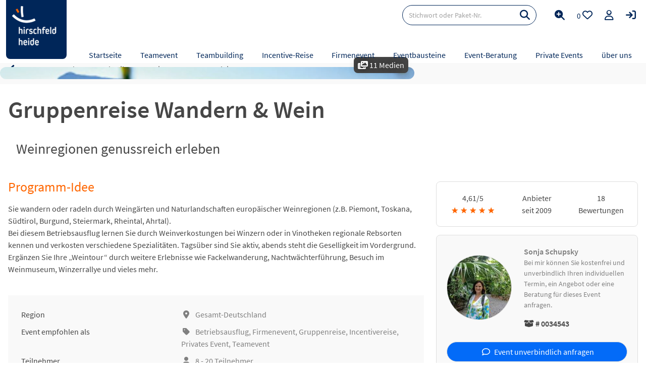

--- FILE ---
content_type: text/html; charset=utf-8
request_url: https://www.hirschfeld.de/event/0034543-gruppenreise-wandern-wein/
body_size: 16312
content:
<!DOCTYPE html><html lang="de-DE"><head><meta charset="utf-8"><!-- (c) MAE Systems GmbH | www.mae-systems.de // build by sitepackagebuilder.com This website is powered by TYPO3 - inspiring people to share! TYPO3 is a free open source Content Management Framework initially created by Kasper Skaarhoj and licensed under GNU/GPL. TYPO3 is copyright 1998-2026 of Kasper Skaarhoj. Extensions are copyright of their respective owners. Information and contribution at https://typo3.org/ --><link rel="icon" href="/typo3conf/ext/hte2023sp/Resources/Public/Icons/favicon.ico" type="image/vnd.microsoft.icon"><title>Gruppenreise Wandern &amp; Wein</title><meta http-equiv="x-ua-compatible" content="IE=edge"/><meta name="generator" content="TYPO3 CMS"/><meta name="viewport" content="width=device-width, initial-scale=1, minimum-scale=1, maximum-scale=3"/><meta name="robots" content="index,follow"/><meta property="og:url" content="https://www.hirschfeld.de/event/0034543-gruppenreise-wandern-wein/"/><meta name="twitter:card" content="summary"/><meta name="apple-mobile-web-app-capable" content="no"/><meta name="google-site-verification" content="78L30WGsx8H7OzOr0Szi36pQnLr2Cny0Bmq-yl8UOdY"/><link rel="stylesheet" href="/typo3conf/ext/hte2023sp/Resources/Public/Css/normalize.css?1767970370" media="all"><link rel="stylesheet" href="/typo3conf/ext/hte2023sp/Resources/Public/Css/font-sourcesanspro.css?1767970370" media="all"><link rel="stylesheet" href="/typo3conf/ext/hte2023sp/Resources/Public/Libraries/fontawesome-free-6-7-2/css/all.min.css?1767970399" media="all"><link rel="stylesheet" href="/typo3conf/ext/hte2023sp/Resources/Public/Libraries/slick-1.8.1/slick/slick.css?1767970404" media="all"><link rel="stylesheet" href="/typo3temp/assets/css/1d061119b1efe81e43ca1783d80dcc7a.css?1756466655" media="all"><link rel="stylesheet" href="/typo3conf/ext/hteplugins/Resources/Public/Css/hte.css?1767970421" media="all"><link rel="stylesheet" href="/typo3conf/ext/hte2023sp/Resources/Public/Css/grid.css?1767970370" media="all"><link rel="stylesheet" href="/typo3conf/ext/hte2023sp/Resources/Public/Css/magnific-popup.css?1767970370" media="all"><link rel="stylesheet" href="/typo3conf/ext/hte2023sp/Resources/Public/Libraries/jquery-ui-1.13.2/jquery-ui.min.css?1767970384" media="all"><link rel="stylesheet" href="/typo3conf/ext/hte2023sp/Resources/Public/Css/default.css?1767970370" media="all"><link rel="stylesheet" href="/typo3conf/ext/hte2023sp/Resources/Public/Css/default2.css?1767970370" media="screen and (min-width: 400px)"><link rel="stylesheet" href="/typo3conf/ext/hte2023sp/Resources/Public/Css/default3.css?1767970370" media="screen and (min-width: 640px)"><link rel="stylesheet" href="/typo3conf/ext/hte2023sp/Resources/Public/Css/print.css?1767970371" media="print"><link rel="stylesheet" href="/typo3conf/ext/hte2023sp/Resources/Public/Css/layout.css?1767970370" media="all"><link rel="stylesheet" href="/typo3conf/ext/hte2023sp/Resources/Public/Css/show-menu.css?1767970371" media="all"><link rel="stylesheet" href="/typo3conf/ext/hteplugins/Resources/Public/Css/hte-detail.css?1767970421" media="all"><link rel="stylesheet" href="/typo3temp/assets/css/39b6695200b200a1e2d5cfabc771abd8.css?1756477096" media="all"><meta name="description" content="Sie wandern oder radeln durch Weing&auml;rten und Naturlandschaften europ&auml;ischer Weinregionen (z.B. Piemont, Toskana, S&uuml;dtirol, Burgund, Steiermark, Rheintal, Ah"><meta name="DCTERMS.description" content="Sie wandern oder radeln durch Weing&auml;rten und Naturlandschaften europ&auml;ischer Weinregionen (z.B. Piemont, Toskana, S&uuml;dtirol, Burgund, Steiermark, Rheintal, Ah"><meta name="keywords" content="Betriebsausflug, Firmenevent, Gruppenreise, Incentivereise, Privates Event, Teamevent"><meta name="DCTERMS.subject" content="Betriebsausflug, Firmenevent, Gruppenreise, Incentivereise, Privates Event, Teamevent"><meta name="DCTERMS.title" content="Gruppenreise Wandern & Wein - hirschfeld.de"><meta property="og:title" content="Gruppenreise Wandern & Wein"><meta property="og:site_name" content="hirschfeld.de"><meta property="og:type" content="article"><meta property="og:image" content="https://www.Hirschfeld.de/fileadmin/HTE-Produktbilder/50b7eb12dcb8410faeeaf96bdb3a5541.jpg"><meta name="date" content="2026-01-29T12:55:16+01:00"><meta name="apple-mobile-web-app-title" content="hirschfeld.de"/><meta name="application-name" content="hirschfeld.de"/><link rel="apple-touch-icon" sizes="192x192" href="/typo3conf/ext/hte2023sp/Resources/Public/Icons/apple-touch-icon.png"><!-- Google tag (gtag.js) START --><script async src="https://www.googletagmanager.com/gtag/js?id=AW-1072419927"></script><script> window.dataLayer = window.dataLayer || []; function gtag(){dataLayer.push(arguments);} gtag('js', new Date()); gtag('config', 'AW-1072419927'); </script><!-- Google tag (gtag.js) END --><!-- ccm19 START --><script src="https://ccm19.hirschfeld.de/ccm19/public/app.js?apiKey=7e3a6f32308a823acd1fb37a55000364ee0e176517e439f6&amp;domain=f5e5db1" referrerpolicy="origin"></script><!-- ccm19 END --><link rel="canonical" href="https://www.hirschfeld.de/event/0034543-gruppenreise-wandern-wein/"/></head><body id="page-uid-60" class="page-60 page-parent-69 page-layout-0 be-pagets__hte_package_detail_page"><div id="wrapper-outer" class="wrapper-outer hte-detail-page"><header id="page-header" class="page-header"><div id="page-header-top"><div class="wrapper-inner"><div class="grid-container hte-margin hte-header"><div class="g0x page-logo"><a href="/" title="Hirschfeld.de - Firmenevents &amp; Incentive-Reisen" class="page-logo-link"><img src="/fileadmin/_processed_/8/3/csm_HTE-125x121_13cc1df4a1.png" width="96" height="93" class="branding default-branding" alt="Logo Hirschfeld und Heide GmbH &amp; Co.KG" title="Hirschfeld.de - Firmenevents &amp; Incentive-Reisen" ></a><a href="/" title="Hirschfeld.de - Firmenevents &amp; Incentive-Reisen" class="page-logo-link-small"><img src="/fileadmin/_processed_/9/7/csm_HTE-164x117_c1cfa3f4a2.png" width="64" height="46" class="branding special-branding" alt="Logo Hirschfeld und Heide GmbH &amp; Co.KG" title="Hirschfeld.de - Firmenevents &amp; Incentive-Reisen" ></a></div><div class="g0x menu-toogle"><a class="login-link" title="Login Anbieter-Account" href="/login/"><i class="fa-solid fa-arrow-right-to-bracket"></i></a><a href="#" class="search-link" title="zur Suche"><i class="fa-solid fa-magnifying-glass"></i></a><a class="mlist" title="zur Merkliste" href="/merkliste/"><span></span><div class="button-ml"><i class="fa-regular fa-heart"></i></div></a><a href="#" class="menu-link" title="zum Menü"><i class="fa-solid fa-bars"></i></a></div><div id="sm-search" class="grid-container hte-margin"><div class="g0x-100"><form method="get" class="header-search-form overall-search" action="/suche/seite-1/#c300"><div><input type="hidden" name="tx_hteplugins_packages[__referrer][@extension]" value="Hteplugins"/><input type="hidden" name="tx_hteplugins_packages[__referrer][@controller]" value="Packages"/><input type="hidden" name="tx_hteplugins_packages[__referrer][@action]" value="filterviewsearch"/><input type="hidden" name="tx_hteplugins_packages[__referrer][arguments]" value="YTowOnt9505edeb2e69b07e20d60d3e323c75259df286647"/><input type="hidden" name="tx_hteplugins_packages[__referrer][@request]" value="{&quot;@extension&quot;:&quot;Hteplugins&quot;,&quot;@controller&quot;:&quot;Packages&quot;,&quot;@action&quot;:&quot;filterviewsearch&quot;}36168b196e4c90ab08b25e03f3bd1023ead0f11e"/><input type="hidden" name="tx_hteplugins_packages[__trustedProperties]" value="{&quot;filter&quot;:{&quot;searchterm&quot;:1}}2ca51e79cc7db5a45f33f7332294abd3b27e76e7"/></div><input type="hidden" name="no_cache" value="1"/><input maxlength="100" placeholder="Stichwort oder Paket-Nr." class="input input-search" type="search" name="tx_hteplugins_packages[filter][searchterm]" value=""/><button type="submit" class="button-search"><i class="fa-solid fa-magnifying-glass"></i></button></form></div><div class="g0x-100"><a class="link-profisuche" href="/erweiterte-suche/"><span>Erweiterte Suche</span></a></div></div><div class="xmenu"><nav id="page-nav" class="page-nav"><ul class="nav-level-1"><li class="level-1 first"><div class="menueMovementContainer"><a href="/" class="nav-item selected"><span>Startseite</span></a></div></li><li class="level-1 has-subnav"><div class="menueMovementContainer"><a href="/teamevent/" class="nav-item "><span>Teamevent</span></a><span class="nav-shaper"></span></div><ul class="nav-level-2"><li class="level-2 has-subnav first"><div class="menueMovementContainer"><div class="nav-item "><span>Regionen</span></div><span class="nav-shaper"></span></div><ul class="nav-level-3"><li class="level-3 first"><div class="menueMovementContainer"><a href="/teamevent/staedte/" class="nav-item "><span>Städte</span></a></div></li><li class="level-3"><div class="menueMovementContainer"><a href="/teamevent/touristische-regionen/" class="nav-item "><span>Touristische Regionen</span></a></div></li><li class="level-3 last"><div class="menueMovementContainer"><a href="/teamevent/bundeslaender/" class="nav-item "><span>Bundesländer</span></a></div></li></ul></li><li class="level-2 has-subnav"><div class="menueMovementContainer"><a href="/teamevent/ideen/" class="nav-item "><span>Ideen</span></a><span class="nav-shaper"></span></div><ul class="nav-level-3"><li class="level-3 first"><div class="menueMovementContainer"><a href="/teamevent/kreativitaet-und-bauen/" class="nav-item "><span>Kreativität &amp; Bauen</span></a></div></li><li class="level-3"><div class="menueMovementContainer"><a href="/teamevent/aktiv-und-sportlich/" class="nav-item "><span>Aktiv &amp; sportlich</span></a></div></li><li class="level-3"><div class="menueMovementContainer"><a href="/teamevent/genuss-und-gourmet/" class="nav-item "><span>Genuss &amp; Gourmet</span></a></div></li><li class="level-3"><div class="menueMovementContainer"><a href="/teamevent/kultur-sightseeing/" class="nav-item "><span>Kultur &amp; Sightseeing</span></a></div></li><li class="level-3"><div class="menueMovementContainer"><a href="/teamevent/social-event-und-csr/" class="nav-item "><span>Social Event &amp; CSR</span></a></div></li><li class="level-3"><div class="menueMovementContainer"><a href="/teamevent/feiern-und-party/" class="nav-item "><span>Feiern &amp; Party</span></a></div></li><li class="level-3"><div class="menueMovementContainer"><a href="/teamevent/spiel-und-spass/" class="nav-item "><span>Spiel &amp; Spaß</span></a></div></li><li class="level-3"><div class="menueMovementContainer"><a href="/teamevent/natur-und-tier/" class="nav-item "><span>Natur &amp; Tier</span></a></div></li><li class="level-3"><div class="menueMovementContainer"><a href="/teamevent/outdoor/" class="nav-item "><span>Outdoor</span></a></div></li><li class="level-3"><div class="menueMovementContainer"><a href="/teamevent/indoor/" class="nav-item "><span>Indoor</span></a></div></li><li class="level-3"><div class="menueMovementContainer"><a href="/teamtag/" class="nav-item "><span>Teamtag</span></a></div></li><li class="level-3"><div class="menueMovementContainer"><a href="/online-events/" class="nav-item "><span>Online-Events</span></a></div></li><li class="level-3 last"><div class="menueMovementContainer"><a href="/teamevent/ideen/" class="nav-item "><span>Alle Ideen</span></a></div></li></ul></li><li class="level-2 has-subnav"><div class="menueMovementContainer"><a href="/teamevent/aktionen/" class="nav-item "><span>Aktionen</span></a><span class="nav-shaper"></span></div><ul class="nav-level-3"><li class="level-3 first"><div class="menueMovementContainer"><a href="/teamevent/teamspiel/" class="nav-item "><span>Teamspiel</span></a></div></li><li class="level-3"><div class="menueMovementContainer"><a href="/teamevent/wassersport/" class="nav-item "><span>Wassersport</span></a></div></li><li class="level-3"><div class="menueMovementContainer"><a href="/teamevent/kochen-backen/" class="nav-item "><span>Kochen &amp; Backen</span></a></div></li><li class="level-3"><div class="menueMovementContainer"><a href="/teamevent/krimispiel/" class="nav-item "><span>Krimispiel</span></a></div></li><li class="level-3"><div class="menueMovementContainer"><a href="/teamevent/krimidinner/" class="nav-item "><span>Krimidinner</span></a></div></li><li class="level-3"><div class="menueMovementContainer"><a href="/teamevent/sightseeing/" class="nav-item "><span>Sightseeing</span></a></div></li><li class="level-3"><div class="menueMovementContainer"><a href="/teamevent/quiz/" class="nav-item "><span>Quiz</span></a></div></li><li class="level-3"><div class="menueMovementContainer"><a href="/teamevent/escape-game/" class="nav-item "><span>Escape</span></a></div></li><li class="level-3"><div class="menueMovementContainer"><a href="/teamevent/challenge/" class="nav-item "><span>Challenge</span></a></div></li><li class="level-3"><div class="menueMovementContainer"><a href="/teamevent/geocaching/" class="nav-item "><span>Geocaching</span></a></div></li><li class="level-3 last"><div class="menueMovementContainer"><a href="/teamevent/aktionen/" class="nav-item "><span>Alle Aktionen</span></a></div></li></ul></li><li class="level-2 has-subnav last"><div class="menueMovementContainer"><a href="/teamevent/expertenwissen/" class="nav-item "><span>Experten-Wissen</span></a><span class="nav-shaper"></span></div><ul class="nav-level-3"><li class="level-3 first"><div class="menueMovementContainer"><a href="/teamevent/expertenwissen/grundlagen-und-theorie-von-teamevents/" class="nav-item "><span>Grundlagen Theorie</span></a></div></li><li class="level-3"><div class="menueMovementContainer"><a href="/teamevent/teamevent-planen/" class="nav-item "><span>Planung</span></a></div></li><li class="level-3"><div class="menueMovementContainer"><a href="/teamevent/rechtliche-aspekte/" class="nav-item "><span>Rechtliche Aspekte</span></a></div></li><li class="level-3 last"><div class="menueMovementContainer"><a href="/teamevent/expertentipps/" class="nav-item "><span>Expertentipps</span></a></div></li></ul></li></ul></li><li class="level-1 has-subnav"><div class="menueMovementContainer"><a href="/teambuilding/" class="nav-item "><span>Teambuilding</span></a><span class="nav-shaper"></span></div><ul class="nav-level-2"><li class="level-2 has-subnav first"><div class="menueMovementContainer"><a href="/teambuilding/expertenwissen/" class="nav-item "><span>Expertenwissen</span></a><span class="nav-shaper"></span></div><ul class="nav-level-3"><li class="level-3 first"><div class="menueMovementContainer"><a href="/teambuilding/grundlagen-theorie/" class="nav-item "><span>Grundlagen Theorie</span></a></div></li><li class="level-3"><div class="menueMovementContainer"><a href="/teambuilding-planen/" class="nav-item "><span>Planung</span></a></div></li><li class="level-3"><div class="menueMovementContainer"><a href="/teambuilding/expertenwissen/evaluierung/" class="nav-item "><span>Evaluierung</span></a></div></li><li class="level-3"><div class="menueMovementContainer"><a href="/teambuilding/expertentipps/" class="nav-item "><span>Expertentipps</span></a></div></li><li class="level-3 last"><div class="menueMovementContainer"><a href="/teambuilding/faq/" class="nav-item "><span>FAQ</span></a></div></li></ul></li><li class="level-2 has-subnav"><div class="menueMovementContainer"><a href="/teambuilding/ideen/" class="nav-item "><span>Ideen &amp; Lösungen</span></a><span class="nav-shaper"></span></div><ul class="nav-level-3"><li class="level-3 first"><div class="menueMovementContainer"><a href="/teambuilding/beziehung-und-kommunikation/" class="nav-item "><span>Beziehung &amp; Kommunikation</span></a></div></li><li class="level-3"><div class="menueMovementContainer"><a href="/teambuilding/struktur-und-ziele/" class="nav-item "><span>Struktur &amp; Ziele</span></a></div></li><li class="level-3"><div class="menueMovementContainer"><a href="/teambuildings/wandel-und-vielfalt/" class="nav-item "><span>Wandel &amp; Vielfalt</span></a></div></li><li class="level-3"><div class="menueMovementContainer"><a href="/teambuilding/motivation-und-sinn/" class="nav-item "><span>Motivation &amp; Sinn</span></a></div></li><li class="level-3"><div class="menueMovementContainer"><a href="/teambuilding/problemloesung-und-entwicklung/" class="nav-item "><span>Problemlösung &amp; Entwicklung</span></a></div></li><li class="level-3"><div class="menueMovementContainer"><a href="/teambuilding/die-top-teambuilding-ideen-des-jahres/" class="nav-item "><span>Best of</span></a></div></li><li class="level-3"><div class="menueMovementContainer"><a href="/teambuilding/top-10-ideen-grosse-gruppen/" class="nav-item "><span>Großgruppen</span></a></div></li><li class="level-3 last"><div class="menueMovementContainer"><a href="/online-events/onlineteambuildings/" class="nav-item "><span>Online-Teambuildings</span></a></div></li></ul></li><li class="level-2 has-subnav"><div class="menueMovementContainer"><a href="/teambuilding/massnahmen/" class="nav-item "><span>Maßnahmen</span></a><span class="nav-shaper"></span></div><ul class="nav-level-3"><li class="level-3 first"><div class="menueMovementContainer"><a href="/teambuilding/spiele-und-aktivitaeten/" class="nav-item "><span>Spiele und Aktivitäten</span></a></div></li><li class="level-3"><div class="menueMovementContainer"><a href="/teambuilding/teambuilding-events/" class="nav-item "><span>Teambuilding Events</span></a></div></li><li class="level-3"><div class="menueMovementContainer"><a href="/teambuilding/seminare/" class="nav-item "><span>Seminare</span></a></div></li><li class="level-3"><div class="menueMovementContainer"><a href="/teambuilding/teamtraining/" class="nav-item "><span>Teamtrainings</span></a></div></li><li class="level-3 last"><div class="menueMovementContainer"><a href="/teambuilding/workshop-1/" class="nav-item "><span>Workshops</span></a></div></li></ul></li><li class="level-2 has-subnav last"><div class="menueMovementContainer"><div class="nav-item "><span>Regionen</span></div><span class="nav-shaper"></span></div><ul class="nav-level-3"><li class="level-3 first"><div class="menueMovementContainer"><a href="/teambuilding/staedte/" class="nav-item "><span>Städte</span></a></div></li><li class="level-3"><div class="menueMovementContainer"><a href="/teambuilding/bundeslaender/" class="nav-item "><span>Bundesländer</span></a></div></li><li class="level-3 last"><div class="menueMovementContainer"><a href="/teambuilding/regionen/" class="nav-item "><span>Touristische Regionen</span></a></div></li></ul></li></ul></li><li class="level-1 has-subnav"><div class="menueMovementContainer"><a href="/incentivereise/" class="nav-item "><span>Incentive-Reise</span></a><span class="nav-shaper"></span></div><ul class="nav-level-2"><li class="level-2 has-subnav first"><div class="menueMovementContainer"><a href="/incentivereise/ideen/" class="nav-item "><span>Ideen</span></a><span class="nav-shaper"></span></div><ul class="nav-level-3"><li class="level-3 first"><div class="menueMovementContainer"><a href="/incentivereise/strand-und-meer/" class="nav-item "><span>Strand &amp; Meer</span></a></div></li><li class="level-3"><div class="menueMovementContainer"><a href="/incentivereise/staedte-und-metropolen/" class="nav-item "><span>Städte &amp; Metropolen</span></a></div></li><li class="level-3"><div class="menueMovementContainer"><a href="/incentivereise/kultur-und-genuss/" class="nav-item "><span>Kultur &amp; Genuss</span></a></div></li><li class="level-3"><div class="menueMovementContainer"><a href="/incentivereise/luxus-und-exklusivitaet/" class="nav-item "><span>Luxus &amp; Exklusivität</span></a></div></li><li class="level-3"><div class="menueMovementContainer"><a href="/incentivereise/aktiv-und-abenteuer/" class="nav-item "><span>Aktiv &amp; Abenteuer</span></a></div></li><li class="level-3"><div class="menueMovementContainer"><a href="/incentivereise/natur-und-entschleunigung/" class="nav-item "><span>Natur &amp; Entschleunigung</span></a></div></li><li class="level-3"><div class="menueMovementContainer"><a href="/incentivereise/winter-und-schnee/" class="nav-item "><span>Winter &amp; Schnee</span></a></div></li><li class="level-3"><div class="menueMovementContainer"><a href="/incentivereise/die-besten-incentive-reisen-des-jahres/" class="nav-item "><span>Best of</span></a></div></li><li class="level-3 last"><div class="menueMovementContainer"><a href="/incentivereise/ideen/" class="nav-item "><span>Alle Ideen</span></a></div></li></ul></li><li class="level-2 has-subnav"><div class="menueMovementContainer"><a href="/incentivereise/destinationen/" class="nav-item "><span>Destinationen</span></a><span class="nav-shaper"></span></div><ul class="nav-level-3"><li class="level-3 first"><div class="menueMovementContainer"><a href="/incentivereise/laender/" class="nav-item "><span>Länder</span></a></div></li><li class="level-3"><div class="menueMovementContainer"><a href="/incentivereise/ausland/" class="nav-item "><span>Ausland</span></a></div></li><li class="level-3"><div class="menueMovementContainer"><a href="/incentivereise/staedte-ausland/" class="nav-item "><span>Städte im Ausland</span></a></div></li><li class="level-3"><div class="menueMovementContainer"><a href="/incentivereise/deutschland/" class="nav-item "><span>Deutschland</span></a></div></li><li class="level-3"><div class="menueMovementContainer"><a href="/incentivereise/staedte-deutschland/" class="nav-item "><span>Städte in Deutschland</span></a></div></li><li class="level-3 last"><div class="menueMovementContainer"><a href="/incentivereise/bundeslaender/" class="nav-item "><span>Bundesländer</span></a></div></li></ul></li><li class="level-2 has-subnav"><div class="menueMovementContainer"><div class="nav-item "><span>Beratung</span></div><span class="nav-shaper"></span></div><ul class="nav-level-3"><li class="level-3 first"><div class="menueMovementContainer"><a href="/strategische-event-beratung/" class="nav-item "><span>Strategische Event-Beratung</span></a></div></li><li class="level-3"><div class="menueMovementContainer"><a href="/strategische-event-beratung/sascha-heide/" class="nav-item "><span>Sascha Heide</span></a></div></li><li class="level-3"><div class="menueMovementContainer"><a href="/strategische-event-beratung/event-coaching/" class="nav-item "><span>Event-Coaching</span></a></div></li><li class="level-3"><div class="menueMovementContainer"><a href="/success-stories/" class="nav-item "><span>Success Stories</span></a></div></li><li class="level-3 last"><div class="menueMovementContainer"><a href="/event-anfrage/" class="nav-item "><span>Projekt-Anfrage</span></a></div></li></ul></li><li class="level-2 has-subnav last"><div class="menueMovementContainer"><a href="/incentivereise/expertenwissen/" class="nav-item "><span>Experten-Wissen</span></a><span class="nav-shaper"></span></div><ul class="nav-level-3"><li class="level-3 first"><div class="menueMovementContainer"><a href="/incentivereise/incentive-reise-planen/" class="nav-item "><span>Planung</span></a></div></li><li class="level-3"><div class="menueMovementContainer"><a href="/incentivereise/nachhaltige-incentive-reisen/" class="nav-item "><span>Nachhaltigkeit</span></a></div></li><li class="level-3"><div class="menueMovementContainer"><a href="/incentivereise/destinationen/" class="nav-item "><span>Destinationen</span></a></div></li><li class="level-3"><div class="menueMovementContainer"><a href="/incentivereise/nachhaltige-incentive-reise-versteuern/" class="nav-item "><span>Steuer</span></a></div></li><li class="level-3"><div class="menueMovementContainer"><a href="/incentivereise/branchen/" class="nav-item "><span>Branchen</span></a></div></li><li class="level-3"><div class="menueMovementContainer"><a href="/incentivereise/expertentipps/" class="nav-item "><span>Expertentipps</span></a></div></li><li class="level-3 last"><div class="menueMovementContainer"><a href="/incentive/" class="nav-item "><span>Incentive Grundlagen</span></a></div></li></ul></li></ul></li><li class="level-1 has-subnav"><div class="menueMovementContainer"><a href="/firmenevent/" class="nav-item "><span>Firmenevent</span></a><span class="nav-shaper"></span></div><ul class="nav-level-2"><li class="level-2 has-subnav first"><div class="menueMovementContainer"><div class="nav-item "><span>Anlass</span></div><span class="nav-shaper"></span></div><ul class="nav-level-3"><li class="level-3 first"><div class="menueMovementContainer"><a href="/weihnachtsfeier/" class="nav-item "><span>Weihnachtsfeier</span></a></div></li><li class="level-3"><div class="menueMovementContainer"><a href="/betriebsausflug/" class="nav-item "><span>Betriebsausflug</span></a></div></li><li class="level-3"><div class="menueMovementContainer"><a href="/incentive/" class="nav-item "><span>Incentive-Event</span></a></div></li><li class="level-3"><div class="menueMovementContainer"><a href="/sommerfest/" class="nav-item "><span>Sommerfest</span></a></div></li><li class="level-3"><div class="menueMovementContainer"><a href="/firmenevent/tagung/" class="nav-item "><span>Tagung &amp; Meeting</span></a></div></li><li class="level-3"><div class="menueMovementContainer"><a href="/rahmenprogramm/" class="nav-item "><span>Rahmenprogramm</span></a></div></li><li class="level-3"><div class="menueMovementContainer"><a href="/bgm/" class="nav-item "><span>BGM</span></a></div></li><li class="level-3"><div class="menueMovementContainer"><a href="/firmenreise/" class="nav-item "><span>Firmenreise</span></a></div></li><li class="level-3"><div class="menueMovementContainer"><a href="/firmenjubilaeum/" class="nav-item "><span>Firmenjubiläum</span></a></div></li><li class="level-3"><div class="menueMovementContainer"><a href="/gruppenreise/" class="nav-item "><span>Gruppenreise</span></a></div></li><li class="level-3"><div class="menueMovementContainer"><a href="/kickoff-meeting-mehr-power-fuer-den-start/" class="nav-item "><span>Kick-Off</span></a></div></li><li class="level-3 last"><div class="menueMovementContainer"><a href="/online-events/" class="nav-item "><span>Online-Event</span></a></div></li></ul></li><li class="level-2 has-subnav"><div class="menueMovementContainer"><a href="/firmenevent/ideen/" class="nav-item "><span>Ideen</span></a><span class="nav-shaper"></span></div><ul class="nav-level-3"><li class="level-3 first"><div class="menueMovementContainer"><a href="/sightseeing/" class="nav-item "><span>Sightseeing</span></a></div></li><li class="level-3"><div class="menueMovementContainer"><a href="/stadtrallye-schnitzeljagd/" class="nav-item "><span>Stadtrallye</span></a></div></li><li class="level-3"><div class="menueMovementContainer"><a href="/krimidinner/" class="nav-item "><span>Krimidinner</span></a></div></li><li class="level-3"><div class="menueMovementContainer"><a href="/firmenevent/ideen-mit-kindern/" class="nav-item "><span>Mit Kindern</span></a></div></li><li class="level-3"><div class="menueMovementContainer"><a href="/firmenevent/indoor/" class="nav-item "><span>Indoor</span></a></div></li><li class="level-3"><div class="menueMovementContainer"><a href="/firmenevent/outdoor/" class="nav-item "><span>Outdoor</span></a></div></li><li class="level-3"><div class="menueMovementContainer"><a href="/sports2business/" class="nav-item "><span>sports2business</span></a></div></li><li class="level-3 last"><div class="menueMovementContainer"><a href="/firmenevent/ideen/" class="nav-item "><span>Alle Ideen</span></a></div></li></ul></li><li class="level-2 has-subnav"><div class="menueMovementContainer"><div class="nav-item "><span>Region</span></div><span class="nav-shaper"></span></div><ul class="nav-level-3"><li class="level-3 first"><div class="menueMovementContainer"><a href="/firmenevent/staedte/" class="nav-item "><span>Städte</span></a></div></li><li class="level-3"><div class="menueMovementContainer"><a href="/firmenevent/bundeslaender/" class="nav-item "><span>Bundesländer</span></a></div></li><li class="level-3 last"><div class="menueMovementContainer"><a href="/firmenevent/regionen/" class="nav-item "><span>Touristische Regionen</span></a></div></li></ul></li><li class="level-2 has-subnav last"><div class="menueMovementContainer"><a href="/firmenevent/expertenwissen/" class="nav-item "><span>Experten-Wissen</span></a><span class="nav-shaper"></span></div><ul class="nav-level-3"><li class="level-3 first"><div class="menueMovementContainer"><a href="/firmenevent/planung/" class="nav-item "><span>Planung</span></a></div></li><li class="level-3"><div class="menueMovementContainer"><a href="/firmenevent/expertenwissen/einladung/" class="nav-item "><span>Einladung</span></a></div></li><li class="level-3"><div class="menueMovementContainer"><a href="/firmenevent/expertenwissen/mottos-fuer-firmenevents/" class="nav-item "><span>Motto</span></a></div></li><li class="level-3 last"><div class="menueMovementContainer"><a href="/teambuilding-planen-4/" class="nav-item "><span>Recht</span></a></div></li></ul></li></ul></li><li class="level-1 list-menu has-subnav"><div class="menueMovementContainer"><a href="/eventbausteine/" class="nav-item "><span>Eventbausteine</span></a><span class="nav-shaper"></span></div><ul class="nav-level-2"><li class="level-2 first"><div class="menueMovementContainer"><a href="/eventagenturen/" class="nav-item "><span>Eventagenturen</span></a></div></li><li class="level-2"><div class="menueMovementContainer"><a href="/rahmenprogramm/" class="nav-item "><span>Rahmenprogramme</span></a></div></li><li class="level-2"><div class="menueMovementContainer"><a href="/kuenstler-shows/" class="nav-item "><span>Künstler &amp; Shows</span></a></div></li><li class="level-2"><div class="menueMovementContainer"><a href="/eventlocations/" class="nav-item "><span>Eventlocations</span></a></div></li><li class="level-2"><div class="menueMovementContainer"><a href="/hotels/" class="nav-item "><span>Hotels für Gruppen</span></a></div></li><li class="level-2"><div class="menueMovementContainer"><a href="/referenten-speaker/" class="nav-item "><span>Speaker &amp; Referenten</span></a></div></li><li class="level-2"><div class="menueMovementContainer"><a href="/seminar/" class="nav-item "><span>Seminare</span></a></div></li><li class="level-2"><div class="menueMovementContainer"><a href="/tagungshotel/" class="nav-item "><span>Tagungshotels</span></a></div></li><li class="level-2 last"><div class="menueMovementContainer"><a href="/tagungsspecial/" class="nav-item "><span>Tagungsspecials</span></a></div></li></ul></li><li class="level-1 list-menu has-subnav"><div class="menueMovementContainer"><a href="/strategische-event-beratung/" class="nav-item "><span>Event-Beratung</span></a><span class="nav-shaper"></span></div><ul class="nav-level-2"><li class="level-2 first"><div class="menueMovementContainer"><a href="/strategische-event-beratung/event-coaching/" class="nav-item "><span>Event-Coaching</span></a></div></li><li class="level-2"><div class="menueMovementContainer"><a href="/strategische-event-beratung/sascha-heide/" class="nav-item "><span>Sacha Heide</span></a></div></li><li class="level-2"><div class="menueMovementContainer"><a href="/success-stories/" class="nav-item "><span>Success Stories</span></a></div></li><li class="level-2"><div class="menueMovementContainer"><a href="/event-anfrage/" class="nav-item "><span>Event-Anfrage</span></a></div></li><li class="level-2 last"><div class="menueMovementContainer"><a href="/events-praesentieren/" class="nav-item "><span>Für Anbieter</span></a></div></li></ul></li><li class="level-1 list-menu has-subnav"><div class="menueMovementContainer"><a href="/private-events/" class="nav-item "><span>Private Events</span></a><span class="nav-shaper"></span></div><ul class="nav-level-2"><li class="level-2 first"><div class="menueMovementContainer"><a href="/junggesellenabschied/" class="nav-item "><span>JGA</span></a></div></li><li class="level-2"><div class="menueMovementContainer"><a href="/maedelsausflug/" class="nav-item "><span>Mädelsausflug</span></a></div></li><li class="level-2"><div class="menueMovementContainer"><a href="/maennerwochenende/" class="nav-item "><span>Männerwochenende</span></a></div></li><li class="level-2"><div class="menueMovementContainer"><a href="/clubtour-und-party/" class="nav-item "><span>Clubtour &amp; Party</span></a></div></li><li class="level-2 last"><div class="menueMovementContainer"><a href="/private-gruppenreise/" class="nav-item "><span>Gruppenreise</span></a></div></li></ul></li><li class="level-1 list-menu has-subnav last"><div class="menueMovementContainer"><a href="/ueber-uns/" class="nav-item "><span>über uns</span></a><span class="nav-shaper"></span></div><ul class="nav-level-2"><li class="level-2 first"><div class="menueMovementContainer"><a href="/konzept-fuer-kunden/" class="nav-item "><span>Konzept für Kunden</span></a></div></li><li class="level-2"><div class="menueMovementContainer"><a href="/events-praesentieren/" class="nav-item "><span>Konzept für Anbieter</span></a></div></li><li class="level-2 last"><div class="menueMovementContainer"><a href="/kontakt/" class="nav-item "><span>Kontakt</span></a></div></li></ul></li></ul></nav></div><div class="page-header-top-right"><div class="page-header-top-right-wrapper"><form method="get" class="header-search-form overall-search" action="/suche/seite-1/#c300"><div><input type="hidden" name="tx_hteplugins_packages[__referrer][@extension]" value="Hteplugins"/><input type="hidden" name="tx_hteplugins_packages[__referrer][@controller]" value="Packages"/><input type="hidden" name="tx_hteplugins_packages[__referrer][@action]" value="filterviewsearch"/><input type="hidden" name="tx_hteplugins_packages[__referrer][arguments]" value="YTowOnt9505edeb2e69b07e20d60d3e323c75259df286647"/><input type="hidden" name="tx_hteplugins_packages[__referrer][@request]" value="{&quot;@extension&quot;:&quot;Hteplugins&quot;,&quot;@controller&quot;:&quot;Packages&quot;,&quot;@action&quot;:&quot;filterviewsearch&quot;}36168b196e4c90ab08b25e03f3bd1023ead0f11e"/><input type="hidden" name="tx_hteplugins_packages[__trustedProperties]" value="{&quot;filter&quot;:{&quot;searchterm&quot;:1}}2ca51e79cc7db5a45f33f7332294abd3b27e76e7"/></div><input type="hidden" name="no_cache" value="1"/><input maxlength="100" placeholder="Stichwort oder Paket-Nr." class="input input-search" type="search" name="tx_hteplugins_packages[filter][searchterm]" value=""/><button type="submit" class="button-search"><i class="fa-solid fa-magnifying-glass"></i></button></form><div class="header-buttons-wrapper"><a class="link-profisuche" title="zur erweiterten Suche" href="/erweiterte-suche/"><i class="fa-solid fa-magnifying-glass-plus"></i></a><a class="mlist" title="zur Merkliste" href="/merkliste/"><span></span><div class="button-ml"><i class="fa-regular fa-heart"></i></div></a><a class="link-registration" title="Anbieter werden" href="/events-praesentieren/"><i class="fa-regular fa-user"></i></a><a class="login-link" title="Login Anbieter-Account" href="/login/"><i class="fa-solid fa-arrow-right-to-bracket"></i></a></div></div></div></div></div></div><div class="hte-image-grid-wrapper"><div id="head34543" class="hte-image-grid"><div class="b1"><a href="/fileadmin/HTE-Produktbilder/50b7eb12dcb8410faeeaf96bdb3a5541.jpg" class="lightbox mfp-image" title="Idylle" data-copyright="" data-description="" ><span class="button-gallery" title="Galerie öffnen"><span class="icon"><i class="fa-solid fa-photo-film"></i></span><span class="count"> 11 Medien </span></span></a></div><div class="b2"><a href="/fileadmin/HTE-Produktbilder/cfebe68e89644dd49014f41e16f75d75.jpg" class="lightbox mfp-image" title="Weingut" data-copyright="" data-description="" ></a></div><div class="b3"><a href="/fileadmin/HTE-Produktbilder/e1f6f6bb4e2e4e45a90f34b446b5ed3e.jpg" class="lightbox mfp-image" title="Weingut" data-copyright="" data-description="" ></a></div><div class="b4"><a href="/fileadmin/HTE-Produktbilder/040693061c7744faabd8791714c1e070.jpg" class="lightbox mfp-image" title="Verköstigung" data-copyright="" data-description="" ></a></div><div class="b5"><a href="/fileadmin/HTE-Produktbilder/bc31347f233d4d6b95eb81dab2a06ccc.jpg" class="lightbox mfp-image" title="Fahrradtour im Ahrtal" data-copyright="" data-description="" ></a></div><a href="/fileadmin/HTE-Produktbilder/6499442985ad4a6bab606a8098c2d4d9.jpg" class="lightbox mfp-image hidden" title="Gläser" data-copyright="" data-description="" ></a><a href="/fileadmin/HTE-Produktbilder/97f8cd73a55845c3ad32e931566dc93f.jpg" class="lightbox mfp-image hidden" title="Ahrweiler Markt" data-copyright="" data-description="" ></a><a href="/fileadmin/HTE-Produktbilder/8b626dececa94b29959be33eb39a3ed2.jpg" class="lightbox mfp-image hidden" title="Alle Sonnen lachen" data-copyright="" data-description="" ></a><a href="/fileadmin/HTE-Produktbilder/e9ede285cd3a41068841003da7c960d1.jpg" class="lightbox mfp-image hidden" title="Frühling" data-copyright="" data-description="" ></a><a href="/fileadmin/HTE-Produktbilder/05f1ef4d292b4880994a180f5e38315b.jpg" class="lightbox mfp-image hidden" title="Herz im Ahrtal" data-copyright="" data-description="" ></a><a href="/fileadmin/_processed_/b/1/csm_b1b880f6e0dd4a3bb3a0402969a9eac2_fb2124c6c6.jpg" class="lightbox mfp-image hidden" title="Wandern in den Weinbergen" data-copyright="" data-description="" ></a></div></div></header><main id="page-main" class="page-main"><div id="c9008" class="fd0 frame frame-default frame-type-list frame-layout-0"><div class="page-title"><div class="wrapper-inner"><h1 class="header-title">Gruppenreise Wandern &amp; Wein</h1></div></div><div class="package-title"><div class="wrapper-inner"><p>Weinregionen genussreich erleben</p></div></div><div class="hide-on-960"><div id="p-rating-small" class="p-rating grid-container"><div class="rating"><div class="g0x-33 rating-item"> 4,61/5 <br><span class="rating"><span class="stars"><span class="marked">★</span><span class="marked">★</span><span class="marked">★</span><span class="marked">★</span><span class="marked">★</span></span></span></div><div class="g0x-33 rating-item"><span>Anbieter<br> seit 2009</span></div><div class="g0x-33 rating-item">18<br>Bewertungen</div></div></div><div class="p-provider"><div class="contactperson"><div class="g0x-40"><img class="is-rounded ap" title="Ihr Ansprechpartner" alt="Ihr Ansprechpartner" src="/fileadmin/_processed_/e/a/csm_89042ca401f04d0baa533eef4b6cb8c9_5478962f48.jpg" width="160" height="160"/></div><div class="g0x-60"><p class="cp-name">Event-Anbieter für dieses Paket:</p><p class="cp-name">Sonja Schupsky</p><p class="cp-info"> seit 17 Jahren Anbieter bei Hirschfeld.de </p></div></div></div></div><div class="wrapper-inner paket-wrapper inc-clicks" data-packetid="baad39b7cbb5485c8e55f8c6710a852c" itemscope itemtype="http://schema.org/Product" ><div itemprop="brand" itemtype="https://schema.org/Brand" itemscope><meta itemprop="name" content="hirschfeld.de"/></div><div id="show-menu" class="show-menu"><div class="grid-container show-menu-inner"><div class="p-packet-title h4-optic">Gruppenreise Wandern &amp; Wein</div><ul class="section-menu-wrapper"><li id="section-menu-back" class="wrapper-item"><a href="javascript:history.back()"><i class="fas fa-arrow-left" aria-hidden="true"></i></a></li><li id="section-menu-op" class="wrapper-item"><a href="#" title="Menü" id="toogle-section-menu" class="toggle-section-menu section-sub-lnk"><i class="fas fa-list" aria-hidden="true"></i><span itemprop="name">Gruppenreise Wandern &amp; Wein</span></a><ul class="section-menu"><li><a class="local-anker" href="#p-idee"><span>Programm-Idee</span></a></li><li><a class="local-anker" href="#p-description"><span>Beschreibung</span></a></li><li><a class="local-anker" href="#p-services"><span>Leistungen</span></a></li><li><a class="local-anker" href="#p-additional-services"><span>Zusatzleistungen</span></a></li><li><a class="local-anker" href="#p-rating"><span>Bewertungen</span></a></li></ul></li></ul></div></div><div class="grid-container hte-margin"><div class="g0x-100 g3x-66 content-wrapper"><section id="sec-content"><meta itemprop="image" content="/fileadmin/HTE-Produktbilder/50b7eb12dcb8410faeeaf96bdb3a5541.jpg"><div class="print-only short-title"><span class="paket-nummer">Paket Nr.: 0034543</span><br>Gruppenreise Wandern &amp; Wein</div><div id="p-idee" class="hte-block p-idee grid-container"><div class="item-header"><h2 class="h2-optic paket-header">Programm-Idee</h2></div><div class="item-content" itemprop="description"><p>Sie wandern oder radeln durch Weingärten und Naturlandschaften europäischer Weinregionen (z.B. Piemont, Toskana, Südtirol, Burgund, Steiermark, Rheintal, Ahrtal). <br /> Bei diesem Betriebsausflug lernen Sie durch Weinverkostungen bei Winzern oder in Vinotheken regionale Rebsorten kennen und verkosten verschiedene Spezialitäten. Tagsüber sind Sie aktiv, abends steht die Geselligkeit im Vordergrund. Ergänzen Sie Ihre „Weintour“ durch weitere Erlebnisse wie Fackelwanderung, Nachtwächterführung, Besuch im Weinmuseum, Winzerrallye und vieles mehr.</p></div></div><div id="p-price-info" class="hte-block p-price-info grid-container"><div class="item-content"><div class="price-bg"><div id="p-calculation" class="p-calculation grid-container"><div class="g0x-100 ppk-content hidden""><label for="price-variant-select" class="label-content">Ort-Teilnehmer-Kombination:</label><select size="1" class="large" id="price-variant-select" disabled="disabled"><option value="e770cf43ccc548f891293af008592623" data-pdflnk="/event/0034543-gruppenreise-wandern-wein/pdf/druck.pdf?tx_hteplugins_packages%5Bpreis%5D=e770cf43ccc548f891293af008592623&amp;cHash=f7d33599abe0536c2c3717a74135beee"></option></select></div></div><ul class="ppk-list"><li class="grid-container" itemprop="additionalProperty" itemscope="" itemtype="http://schema.org/PropertyValue"><div class="g0x-100 g1x-50 g2x-40">Region</div><div class="g0x-100 g1x-50 g2x-60 ppk-content"><i class="fas fa-fw fa-map-marker-alt" aria-hidden="true"></i><span class="price-split-partial">-</span></div><meta itemprop="name" content="Region"><meta itemprop="value" content="Gesamt-Deutschland"></li><li class="grid-container"><div class="g0x-100 g1x-50 g2x-40"> Event empfohlen als </div><div class="g0x-100 g1x-50 g2x-60 ppk-content"><i class="fas fa-fw fa-tag" aria-hidden="true"></i><span>Betriebsausflug, Firmenevent, Gruppenreise, Incentivereise, Privates Event, Teamevent</span></div></li><li class="grid-container" itemprop="additionalProperty" itemscope="" itemtype="http://schema.org/PropertyValue"><div class="g0x-100 g1x-50 g2x-40"><span>Teilnehmer </span></div><div class="g0x-100 g1x-50 g2x-60 ppk-content"><i class="fas fa-fw fa-user" aria-hidden="true"></i><span class="price-split-partial">-</span></div><meta itemprop="name" content="Teilnehmer"><meta itemprop="value" content="8 bis 20"></li><li class="grid-container"><div class="g0x-100 g1x-50 g2x-40">Verfügbarkeit</div><div class="g0x-100 g1x-50 g2x-60 ppk-content"><i class="far fa-fw fa-calendar" aria-hidden="true"></i><span class="price-split-partial">-</span></div></li><li class="grid-container" itemprop="additionalProperty" itemscope="" itemtype="http://schema.org/PropertyValue"><div class="g0x-100 g1x-50 g2x-40"> Dauer </div><div class="g0x-100 g1x-50 g2x-60 ppk-content"><i class="far fa-fw fa-clock" aria-hidden="true"></i><span>3,0 Tage</span></div><meta itemprop="name" content="Dauer"><meta itemprop="value" content="3,0 Tage"></li><li class="grid-container"><div class="g0x-100 g1x-50 g2x-40"> mögliche Sprachen </div><div class="g0x-100 g1x-50 g2x-60 ppk-content"><i class="fas fa-fw fa-globe" aria-hidden="true"></i><span>deutsch, englisch</span></div></li><li class="grid-container show-price" itemprop="offers" itemscope="" itemtype="http://schema.org/Offer"><div class="g0x-100 g1x-50 g2x-40">Preis</div><div class="g0x-100 g1x-50 g2x-60 ppk-content"><span class="ic"><i class="far fa-fw fa-money-bill-alt" aria-hidden="true"></i></span><span class="price-split-partial ib">-</span></div><meta itemprop="priceCurrency" content="EUR"><meta itemprop="price" content="395"><meta itemprop="availability" content="https://schema.org/InStock"/><meta itemprop="priceValidUntil" content="2026-02-10"/><link itemprop="url" href="https://www.hirschfeld.de/event/0034543-gruppenreise-wandern-wein/"/></li></ul></div></div></div><div id="p-description" class="hte-block p-description grid-container"><div class="item-header"><h2 class="h2-optic paket-header">Beschreibung</h2></div><div class="item-content"><p>Der Betriebsausflug ermöglicht es, sich beim Wandern auf nette Weise auszutauschen, beim Weinmenü lecker zu schlemmen und mehr über Kollegen und auch die Weinregion zu erfahren. Ein lockeres genussreiches Wochenende also. Wir empfehlen Ihnen ein individuelles Veranstaltungsprogramm ausarbeiten zu lassen. </p><p>&nbsp;</p><p>Beispiel: </p><p>&nbsp;</p><p>1. Tag </p><p>- Anreise (Planung wird gern übernommen) </p><p>- Begrüßungsrunde mit Winzersekt </p><p>- Wanderung durch die Weinberge </p><p>- Weinbergführung mit Winzer </p><p>- Wein-Vesper mit Verkostung </p><p>&nbsp;</p><p>2. Tag </p><p>- Besuch im Weinmuseum </p><p>- Wanderung auf dem Weinwanderweg </p><p>- Führung durch das Weingut </p><p>- Gala-Weinmenü am Abend mit korrespondierenden Weinen </p><p>&nbsp;</p><p>3. Tag </p><p>- Sektfrühstück </p><p>- Ahrsteig Wanderung </p><p>- Wein-Picknick im Weinberg </p><p>- Abreise am Nachmitttag</p></div></div><div id="p-services" class="hte-block p-services grid-container"><div class="item-header"><h2 class="h2-optic paket-header">Leistungen inklusive</h2></div><div class="item-content"><ul class="hte-option-list checker-list services-list fa-ul"><li><i class="fa-li fa fa-check" aria-hidden="true"></i><span class="title">Sekt-Frühstück</span><span class="description"></span></li><li><i class="fa-li fa fa-check" aria-hidden="true"></i><span class="title">3 geführte Wanderungen auf Weinwanderweg bzw. nach individueller Planung</span><span class="description"></span></li><li><i class="fa-li fa fa-check" aria-hidden="true"></i><span class="title">Fachkundige Weinbergführung durch Winzer</span><span class="description"></span></li><li><i class="fa-li fa fa-check" aria-hidden="true"></i><span class="title">Wein-Picknick</span><span class="description"></span></li><li><i class="fa-li fa fa-check" aria-hidden="true"></i><span class="title">5er Wein-Verkostung</span><span class="description"></span></li><li><i class="fa-li fa fa-check" aria-hidden="true"></i><span class="title">Begrüßungssekt</span><span class="description"></span></li><li><i class="fa-li fa fa-check" aria-hidden="true"></i><span class="title">Führung durch Weingut</span><span class="description"></span></li><li><i class="fa-li fa fa-check" aria-hidden="true"></i><span class="title">Gala-Menü mit korrespondierenden Weinen</span><span class="description"></span></li><li><i class="fa-li fa fa-check" aria-hidden="true"></i><span class="title">Wein-Vesper</span><span class="description"></span></li><li><i class="fa-li fa fa-check" aria-hidden="true"></i><span class="title">Besuch im Wein-Museum</span><span class="description"></span></li><li><i class="fa-li fa fa-check" aria-hidden="true"></i><span class="title">2 Übernachtungen im guten Mittelklassehotel</span><span class="description"></span></li><li><i class="fa-li fa fa-check" aria-hidden="true"></i><span class="title">Frühstücksbuffet</span><span class="description"></span></li></ul></div></div><div id="p-additional-services" class="hte-block p-additional-services grid-container"><div class="item-header"><h2 class="h2-optic paket-header">Zusatzleistungen optional</h2></div><div class="item-content"><div class="price-bg"><ul class="hte-option-list"><li class="grid-container"><div class="checker-text"><label><span class="title">Führung durch ehem. Bunker der Bundesregierung</span><span class="description"></span><span class="price"> Preis: auf Anfrage! </span></label></div></li><li class="grid-container"><div class="checker-text"><label><span class="title">Fackelwanderung</span><span class="description"></span><span class="price"> Preis: auf Anfrage! </span></label></div></li><li class="grid-container"><div class="checker-text"><label><span class="title">Radl-Tour am Ahr-Radweg</span><span class="description"></span><span class="price"> Preis: auf Anfrage! </span></label></div></li><li class="grid-container"><div class="checker-text"><label><span class="title">Wald-Klettergarten</span><span class="description"></span><span class="price"> Preis: auf Anfrage! </span></label></div></li><li class="grid-container"><div class="checker-text"><label><span class="title">Weinseminar (Infos über lokale Weine und die besuchte Region)</span><span class="description"></span><span class="price"> Preis: auf Anfrage! </span></label></div></li><li class="grid-container"><div class="checker-text"><label><span class="title">Golf-Schnupperkurs</span><span class="description"></span><span class="price"> Preis: auf Anfrage! </span></label></div></li><li class="grid-container"><div class="checker-text"><label><span class="title">Kochkurs</span><span class="description"></span><span class="price"> Preis: auf Anfrage! </span></label></div></li></ul></div></div></div><div id="p-rating" class="hte-block grid-container hte-rating"><div class="item-header"><h2 class="h2-optic paket-header">Anbieter-Bewertungen</h2></div><div class="item-content"><div class="item-info"> Hier sehen Sie eine Übersicht sämtlicher Bewertungen des Anbieters unabhängig vom gebuchten Paket-Angebot. Die jeweilige Bewertung muss sich also nicht unbedingt auf das vorliegende Paket beziehen. </div><div class="rating-header" itemprop="aggregateRating" itemscope itemtype="http://schema.org/AggregateRating"><div class="grid-container"><div class="g0x-100 g2x-45"><span><strong itemprop="reviewCount">18</strong> abgegebene Bewertungen </span></div><div class="g0x-100 g1x-50 g2x-25"><span class="rating"><meta itemprop="ratingValue" content="5"><span class="stars"><span class="marked">★</span><span class="marked">★</span><span class="marked">★</span><span class="marked">★</span><span class="marked">★</span></span></span></div><div class="g0x-100 g1x-50 g2x-30"> 4,61 von 5 Sternen </div></div></div><div class="rating-details"><div class="grid-container rating-details-item"><div class="g0x-85 g2x-45"><span class="icon"><i class="fa-fw fa-solid fa-piggy-bank"></i></span> Preis/Leistungsverhältnis: </div><div class="g0x-100 g1x-50 g2x-25 g2x-hide-lower"><span class="rating"><span class="stars"><span class="marked">★</span><span class="marked">★</span><span class="marked">★</span><span class="marked">★</span><span>★</span></span></span></div><div class="g0x-15 g2x-30"> 4,22 <span class="hide-small">von 5</span></div></div><div class="grid-container rating-details-item"><div class="g0x-85 g2x-45"><span class="icon"><i class="fa-fw fa-solid fa-cart-shopping"></i></span> Vollständigkeit der Leistungen: </div><div class="g0x-100 g1x-50 g2x-25 g2x-hide-lower"><span class="rating"><span class="stars"><span class="marked">★</span><span class="marked">★</span><span class="marked">★</span><span class="marked">★</span><span class="marked">★</span></span></span></div><div class="g0x-15 g2x-30"> 4,61 <span class="hide-small">von 5</span></div></div><div class="grid-container rating-details-item"><div class="g0x-85 g2x-45"><span class="icon"><i class="fa-fw fa-solid fa-face-smile"></i></span> Freundlichkeit des Personals: </div><div class="g0x-100 g1x-50 g2x-25 g2x-hide-lower"><span class="rating"><span class="stars"><span class="marked">★</span><span class="marked">★</span><span class="marked">★</span><span class="marked">★</span><span class="marked">★</span></span></span></div><div class="g0x-15 g2x-30"> 4,78 <span class="hide-small">von 5</span></div></div><div class="grid-container rating-details-item"><div class="g0x-85 g2x-45"><span class="icon"><i class="fa-fw fa-solid fa-file"></i></span> Zutreffen der Beschreibung: </div><div class="g0x-100 g1x-50 g2x-25 g2x-hide-lower"><span class="rating"><span class="stars"><span class="marked">★</span><span class="marked">★</span><span class="marked">★</span><span class="marked">★</span><span class="marked">★</span></span></span></div><div class="g0x-15 g2x-30"> 4,72 <span class="hide-small">von 5</span></div></div><div class="grid-container rating-details-item"><div class="g0x-85 g2x-45"><span class="icon"><i class="fa-fw fa-solid fa-check"></i></span> Erwartungen erfüllt? </div><div class="g0x-100 g1x-50 g2x-25 g2x-hide-lower"><span class="rating"><span class="stars"><span class="marked">★</span><span class="marked">★</span><span class="marked">★</span><span class="marked">★</span><span class="marked">★</span></span></span></div><div class="g0x-15 g2x-30"> 4,56 <span class="hide-small">von 5</span></div></div><div class="grid-container rating-details-item"><div class="g0x-85 g2x-45"><span class="icon"><i class="fa-fw fa-solid fa-heart-circle-check"></i></span> Persönliches Engagement: </div><div class="g0x-100 g1x-50 g2x-25 g2x-hide-lower"><span class="rating"><span class="stars"><span class="marked">★</span><span class="marked">★</span><span class="marked">★</span><span class="marked">★</span><span class="marked">★</span></span></span></div><div class="g0x-15 g2x-30"> 4,78 <span class="hide-small">von 5</span></div></div></div><div class="grid-container rating-comment" itemprop="review" itemtype="https://schema.org/Review" itemscope><div class="rating-comment-item"><div class="rating-wrapper"><span class="rating"><span class="stars"><span class="marked">★</span><span class="marked">★</span><span class="marked">★</span><span class="marked">★</span><span class="marked">★</span></span></span> 4,50 von 5 Sternen vom 26.06.2023 </div><div class="review-person"> Antonio Di Matteo </div><div class="review-caption"> navalis nutraceuticals GmbH </div><div class="review-after">verifizierte Bewertung <span class="review-date">2023</span></div><div> 0050068 - Wein &amp; Wandern in Stuttgart </div><p itemprop="name">Alles lief sehr gut, bis auf den letzten Stopp im Restaurant. Leichte Komplikationen gehabt, konnte aber geklärt werden.</p><span itemprop="author" itemscope itemtype="https://schema.org/Person"><meta itemprop="name" content="anonym"/></span></div><div class="rating-comment-item"><div class="rating-wrapper"><span class="rating"><span class="stars"><span class="marked">★</span><span class="marked">★</span><span class="marked">★</span><span class="marked">★</span><span>★</span></span></span> 4,00 von 5 Sternen vom 03.02.2023 </div><div class="review-person"> Cornelia Hentschke </div><div class="review-caption"> LBH Steuerberatung GmbH </div><div class="review-after">verifizierte Bewertung <span class="review-date">2023</span></div><div> 0050070 - Nostalgiebusfahrt durchs Weinland Rheinhessen </div><p >Im Großen und Ganzen war der Tag gut durchgeplant und wir hatten unsere Freude dran. Bemängeln müssen wir leider die freien Sitzplätze im Nostalgiebus selbst. Frau Schupsky von VinoVia WeinWanderreisen legte GROSSEN Wert drauf, dass der Preis nur für mind. 28 Personen passt. Wir waren in diesem Bus 20 Personen und für viel mehr war da auch nicht Platz. Und bei der Führung durch das Kellerlabyrinth wurden wir in 2 Gruppen geteilt, wo bei der einen Maskenpflicht bestand und bei der anderen nicht. (???) Der Führer &quot;meiner&quot; Gruppe hat die Geschichte &quot;runtergeleiert&quot;. Vielleicht kann man da ein bisschen mehr Esprit reinbringen?!</p></div><div class="rating-comment-item"><div class="rating-wrapper"><span class="rating"><span class="stars"><span class="marked">★</span><span class="marked">★</span><span class="marked">★</span><span class="marked">★</span><span>★</span></span></span> 4,00 von 5 Sternen vom 05.10.2022 </div><div class="review-person"> Paulyn Duman </div><div class="review-caption"> UN System Staff College </div><div class="review-after">verifizierte Bewertung <span class="review-date">2022</span></div><div> 0022030 - Wandern &amp; Wein </div><p >Sehr gut! Danke!</p></div><div class="rating-comment-item"><div class="rating-wrapper"><span class="rating"><span class="stars"><span class="marked">★</span><span class="marked">★</span><span class="marked">★</span><span class="marked">★</span><span class="marked">★</span></span></span> 4,83 von 5 Sternen vom 30.09.2022 </div><div class="review-person"> Annette Rausch </div><div class="review-caption"> PATRIZIA AG </div><div class="review-after">verifizierte Bewertung <span class="review-date">2022</span></div><div> 0526979 - VinoVia WeinWanderreisen </div><p >Die Zusammenarbeit im Vorfeld des Trips war sehr gut, die Routenauswahl und Vorbereitung ebenfalls. Vor Ort haben sich alle über die Expertise und Tipps gefreut und das gemeinsame Wandern war sehr angenehm. Die Guides haben sich super auf die Gruppe eingelassen und auch spontan auf Änderungen reagiert. Alle waren begeistert und wir würden Sonja und ihr Team jederzeit wieder buchen. Absolut empfehlenswert!</p></div><div class="rating-comment-item"><div class="rating-wrapper"><span class="rating"><span class="stars"><span class="marked">★</span><span class="marked">★</span><span class="marked">★</span><span class="marked">★</span><span class="marked">★</span></span></span> 5,00 von 5 Sternen vom 29.09.2022 </div><div class="review-person"> Maria Tsiftsi-Mantoudis </div><div class="review-caption"> Simon &amp; Reinhold, Partner </div><div class="review-after">verifizierte Bewertung <span class="review-date">2022</span></div><div> 0034543 - Gruppenreise Wandern &amp; Wein </div><p >Wir hatten Dank VinoVia eine tolle Zeit mit kompetenter Organisation, leckerem Essen und einer eindrucksvollen Wanderung nebst einer sympathischen Wanderleitung mit anschließender exzellenter Weinprobe. Wir haben ausschließlich positive Rückmeldung erhalten und werden vermutlich nicht das letzte Mal ein Event über VinoVia gebucht haben.</p></div><div class="rating-comment-item hidden"><div class="rating-wrapper"><span class="rating"><span class="stars"><span class="marked">★</span><span class="marked">★</span><span class="marked">★</span><span class="marked">★</span><span class="marked">★</span></span></span> 4,83 von 5 Sternen vom 04.11.2021 </div><div class="review-person"> Marta Schöffler </div><div class="review-caption"> SCHÖFFLERstadtplaner.architekten </div><div class="review-after">verifizierte Bewertung <span class="review-date">2021</span></div><div> 0034543 - Gruppenreise Wandern &amp; Wein </div><p >Alles war hervorragend und ist prima gelaufen! Gerne wieder!</p></div><div class="rating-comment-item hidden"><div class="rating-wrapper"><span class="rating"><span class="stars"><span class="marked">★</span><span class="marked">★</span><span class="marked">★</span><span class="marked">★</span><span class="marked">★</span></span></span> 4,83 von 5 Sternen vom 16.10.2020 </div><div class="review-person"> Holger Fiedler </div><div class="review-after">verifizierte Bewertung <span class="review-date">2020</span></div><div> 0024391 - Weinlese im Goldenen Oktober / Ahrtal </div><p >Die Reise hat allen Teilnehmern sehr gut gefallen. Hotel und die weiteren Leistungen waren einwandfrei.</p></div><div class="rating-comment-item hidden"><div class="rating-wrapper"><span class="rating"><span class="stars"><span class="marked">★</span><span class="marked">★</span><span class="marked">★</span><span class="marked">★</span><span class="marked">★</span></span></span> 4,83 von 5 Sternen vom 25.09.2019 </div><div class="review-person"> Anna Yew </div><div class="review-caption"> Pentland Firth Software GmbH </div><div class="review-after">verifizierte Bewertung <span class="review-date">2019</span></div><div> 0034544 - Wandern &amp; Wein in Südtirol - Gruppenreise </div><p >Wir sind im Ganzen sehr zufrieden. Allen Mitarbeitern hat das Programm gefallen, alle waren glücklich und zufrieden. Wir hatten ein sehr schönes Hotel in einer tollen Lage, geräumige und sehr saubere Zimmer. Schneller Check-In/Check-Out , was sehr angenhm war. Das Weingut war inkl. der Führung und der Verkostung sehr gut. Vielen Dank für die sehr freundliche Untersützung bei der Planung. Für Team-Events gerne weiter zu empfehlen!</p></div><div class="rating-comment-item hidden"><div class="rating-wrapper"><span class="rating"><span class="stars"><span class="marked">★</span><span class="marked">★</span><span class="marked">★</span><span class="marked">★</span><span class="marked">★</span></span></span> 5,00 von 5 Sternen vom 06.11.2018 </div><div class="review-person"> Petra Ewering </div><div class="review-after">verifizierte Bewertung <span class="review-date">2018</span></div><div> 0022030 - Wandern &amp; Wein </div><p >Wir sind sehr zufrieden und buchen gerne wieder. Herzlichen Dank dafür.</p></div><div class="rating-comment-item hidden"><div class="rating-wrapper"><span class="rating"><span class="stars"><span class="marked">★</span><span class="marked">★</span><span class="marked">★</span><span class="marked">★</span><span class="marked">★</span></span></span> 4,83 von 5 Sternen vom 03.09.2018 </div><div class="review-person"> Diana Wittig </div><div class="review-caption"> ACU Ingenieurbüro Frank Simon &amp; Lars Füting GbR </div><div class="review-after">verifizierte Bewertung <span class="review-date">2018</span></div><div> 0022030 - Wandern &amp; Wein </div><p >Vielen Dank; wir hatten eine wirklich sehr schöne Tour. Vorausplanung und Durchführung vor Ort liefen fast reibungslos. MfG ACU Ing.Büro</p></div><div class="rating-comment-item hidden"><div class="rating-wrapper"><span class="rating"><span class="stars"><span class="marked">★</span><span class="marked">★</span><span class="marked">★</span><span class="marked">★</span><span class="marked">★</span></span></span> 5,00 von 5 Sternen vom 25.08.2015 </div><div class="review-person"> Renate Brosell </div><div class="review-caption"> Notare Dr. Wochner + Dr. Fleischhauer </div><div class="review-after">verifizierte Bewertung <span class="review-date">2015</span></div><div> 0024546 - Wandern. Wein. Kultur. im Ahrtal </div><p >Wir haben eine gut organisierte Tour anlässlich unseres Betriebsausflugs - bei strahlendem Sonnenschein an der Ahr - unternommen. Jederzeit wieder!!!</p></div><div class="rating-comment-item hidden"><div class="rating-wrapper"><span class="rating"><span class="stars"><span class="marked">★</span><span class="marked">★</span><span class="marked">★</span><span class="marked">★</span><span class="marked">★</span></span></span> 5,00 von 5 Sternen vom 12.10.2012 </div><div class="review-person"> Mathias Ammon </div><div class="review-after">verifizierte Bewertung <span class="review-date">2012</span></div><div> 0022030 - Wandern &amp; Wein </div><p >Unsere Firmenreise wurde auf den Punkt perfekt vorbereitet und durchgeführt. Frau Schupsky hat mit größem persönlichen Engagement unsere Gruppe begleitet. Alle Teilnehmerwaren begeistert von dem ausgearbeiteten Programm. Es war abwechselungsreich und für alle gut mitzumachen. Wir haben Einiges über das Ahrtal und seine Weine erfahren und werden sicher nicht das letzte Mal dort gewesen sein. Auch für das leibliche Wohl war sehr gut gesorgt. Wir können Frau Schupsky als Reiseorganisatorin und Reiseleiterin in jeder Form weiterempfehlen.</p></div><div class="rating-comment-item hidden"><div class="rating-wrapper"><span class="rating"><span class="stars"><span class="marked">★</span><span class="marked">★</span><span class="marked">★</span><span class="marked">★</span><span class="marked">★</span></span></span> 5,00 von 5 Sternen vom 21.11.2011 </div><div class="review-person"> Martina Grieser </div><div class="review-caption"> Schindler Aufzüge und Fahrtreppen GmbH </div><div class="review-after">verifizierte Bewertung <span class="review-date">2011</span></div><div> 0023882 - Genuss-Wochenende mit Golf &amp; Wein-Wanderungen </div><p >Wir waren begeistert und werden uns noch lange an diese Veranstaltung zurück erinnern. Von der exellenten Vorbereitung bis hin zur persönlichen Vorortbetreuung...einfach nur super toll. Wir können die Veranstalterin nur weiter empfehlen !!!!!</p></div><div class="g0x-100 align-center"><button class="button button-colored-light button-more"><span class="icon"><i class="fa-fw fa-regular fa-star"></i></span> alle Bewertungen </button></div></div></div></div></section></div><div class="g0x-100 g3x-33 sidebar-wrapper"><section id="sec-sidebar"><div id="sidebar-fixed"><div id="p-rating-small" class="p-rating grid-container"><div class="rating"><div class="g0x-33 rating-item"> 4,61/5 <br><span class="rating"><span class="stars"><span class="marked">★</span><span class="marked">★</span><span class="marked">★</span><span class="marked">★</span><span class="marked">★</span></span></span></div><div class="g0x-33 rating-item"><span>Anbieter<br> seit 2009</span></div><div class="g0x-33 rating-item">18<br>Bewertungen</div></div></div><div class="p-provider"><div class="contactperson"><div class="g0x-40"><img class="is-rounded ap" title="Ihr Ansprechpartner" alt="Ihr Ansprechpartner" src="/fileadmin/_processed_/e/a/csm_89042ca401f04d0baa533eef4b6cb8c9_5478962f48.jpg" width="160" height="160"/></div><div class="g0x-60"><p class="cp-name">Sonja Schupsky</p><p class="cp-info"> Bei mir können Sie kostenfrei und unverbindlich Ihren individuellen Termin, ein Angebot oder eine Beratung für dieses Event anfragen. </p><div class="packet-number"><span class="icon"><i class="fa-fw fa-solid fa-box-open"></i></span><span> # 0034543 </span><meta itemprop="sku" content="0034543"/><meta itemprop="mpn" content="0034543"/></div></div><div class="g0x-100 order-button-container"><button id="opportunity-request-trigger" class="button button-stretch-max" ><span class="icon"><i class="fa-regular fa-comment"></i></span><span> Event unverbindlich anfragen </span></button></div><div class="g0x-100 icon-container"><div class="i-item"><a data-baselnk="/event/0034543-gruppenreise-wandern-wein/pdf/druck.pdf" class="button-icon button-print" id="pdf-print-detail" title="PDF-Druck" rel="nofollow" href="/event/0034543-gruppenreise-wandern-wein/pdf/druck.pdf"><span class="icon"><i class="fa-fw fa-solid fa-print"></i></span></a></div><div class="i-item share-wrapper"><button class="button-icon button-share" title="Diese Event-Idee teilen" onclick="toggleShare(this)" ><span class="icon"><i class="fa-fw fa-solid fa-share-nodes"></i></span></button><div id="share-p0034543" class="share-container hiddenShare"><p class="share-header"><span class="icon"><i class="fa-solid fa-share-nodes"></i></span> Teilen </p><div class="share-items"><div class="share-item"><a href="mailto:?subject=Eine%20Event%20Idee%20von%20hirschfeld.de:%20Gruppenreise%20Wandern%20%26%20Wein&amp;body=Hallo,%0Adiese%20Event-Idee%20habe%20ich%20auf%20hirschfeld.de%20gefunden:%0A0034543%20-%20Gruppenreise%20Wandern%20%26%20Wein%20https%3A%2F%2Fwww.hirschfeld.de%2Fevent%2F0034543-gruppenreise-wandern-wein%2F" class="button-icon" title="Teilen per E-Mail" target="_blank" ><span class="icon"><i class="fa-fw fa-regular fa-envelope"></i></span></a></div><div class="share-item"><a href="https://www.linkedin.com/shareArticle?mini=true&url=https%3A%2F%2Fwww.hirschfeld.de%2Fevent%2F0034543-gruppenreise-wandern-wein%2F" class="button-icon" title="Teilen per linkedin" target="_blank" ><span class="icon"><i class="fa-fw fa-brands fa-linkedin-in"></i></span></a></div><div class="share-item"><a href="https://x.com/intent/post?url=https%3A%2F%2Fwww.hirschfeld.de%2Fevent%2F0034543-gruppenreise-wandern-wein%2F&text=Eine%20Event%20Idee%20von%20hirschfeld.de:%20Gruppenreise%20Wandern%20%26%20Wein" class="button-icon" title="Teilen per X" target="_blank" ><span class="icon"><i class="fa-fw fa-brands fa-x-twitter"></i></span></a></div><div class="share-item"><a href="https://www.facebook.com/sharer/sharer.php?u=https%3A%2F%2Fwww.hirschfeld.de%2Fevent%2F0034543-gruppenreise-wandern-wein%2F&t=Eine%20Event%20Idee%20von%20hirschfeld.de:%20Gruppenreise%20Wandern%20%26%20Wein" class="button-icon" title="Teilen per Facebook" target="_blank" ><span class="icon"><i class="fa-fw fa-brands fa-facebook-f"></i></span></a></div><div class="share-item"><a href="https://api.whatsapp.com/send?text=Eine%20Event%20Idee%20von%20hirschfeld.de:%20Gruppenreise%20Wandern%20%26%20Wein:https%3A%2F%2Fwww.hirschfeld.de%2Fevent%2F0034543-gruppenreise-wandern-wein%2F" class="button-icon" title="Teilen per Whatsapp" target="_blank" ><span class="icon"><i class="fa-fw fa-brands fa-whatsapp"></i></span></a></div><div class="share-item"><a href="https://www.xing.com/social/share/spi?url=https%3A%2F%2Fwww.hirschfeld.de%2Fevent%2F0034543-gruppenreise-wandern-wein%2F" class="button-icon" title="Teilen per Xing" target="_blank" ><span class="icon"><i class="fa-fw fa-brands fa-xing"></i></span></a></div></div></div></div><div class="i-item"><button type="button" class="button-icon button-ml need-ml-init" data-packetid="baad39b7cbb5485c8e55f8c6710a852c" title="auf Merkliste setzen" ><span class="icon"><i class="fa-fw fa-regular fa-heart"></i></span></button></div><div class="i-item"><button class="button-icon button-copy" data-clipboard-text="https://www.hirschfeld.de/event/0034543-gruppenreise-wandern-wein/" title="Link in Zwischenablage kopieren" ><span class="icon"><i class="fa-fw fa-regular fa-copy"></i></span></button></div></div></div></div></div><div class="special-box g2x-hide-lower"><div id="c482" class="fd104 frame frame-default frame-type-textmedia frame-layout-104"><div class="box"><div class="ce-textpic ce-left ce-intext ce-nowrap"><div class="ce-gallery" data-ce-columns="1" data-ce-images="1"><div class="ce-row"><div class="ce-column"><figure class="image"><img class="image-embed-item" title="haken" alt="Haken" src="/fileadmin/_processed_/4/b/csm_haken_865b237eba.png" width="30" height="30" loading="lazy"/></figure></div></div></div><div class="ce-bodytext"><header><h4 class=" h5-optic"><span>Angebot garantiert kostenfrei</span></h4></header></div></div></div></div><div id="c483" class="fd104 frame frame-default frame-type-textmedia frame-layout-104"><div class="box"><div class="ce-textpic ce-left ce-intext ce-nowrap"><div class="ce-gallery" data-ce-columns="1" data-ce-images="1"><div class="ce-row"><div class="ce-column"><figure class="image"><img class="image-embed-item" title="haken" alt="Haken" src="/fileadmin/_processed_/4/b/csm_haken_865b237eba.png" width="30" height="30" loading="lazy"/></figure></div></div></div><div class="ce-bodytext"><header><h4 class=" h5-optic"><span>Direktkontakt zum Anbieter</span></h4></header></div></div></div></div></div><div id="p-offers" class="bg1"><div class="offer-block-info"><a href="/konzept-fuer-kunden/"><span class="button button-icon button-info"><i class="fas fa-info" aria-hidden="true"></i></span><span class="quest">Noch nicht überzeugt? Hier gibt‘s noch mehr Argumente ></span></a></div></div><div id="p-provider-more"><p class="h2-optic paket-header">Mehr von diesem Anbieter</p><ul class="provider-more-list"><li class="grid-container provider-more-list-item"><a title="Wandern Sie durch die Weinberge und verkosten Sie Weinspezialitäten der Region." href="/event/0022003-wein-wandern-im-ahrtal/"><div class="g0x-40 g1x-30 g2x-40 image-container"><img src="/fileadmin/_processed_/9/4/csm_0e7d97eb2f294495b3b1ff4fa16a4ad3_e3ae78f6e9.jpg" width="160" height="90" alt=""/></div><div class="g0x-60 g1x-70 g2x-60 text-container"><p class="h5-optic"> “Wein &amp; Wandern” im Ahrtal </p><p> Tagsüber wandern – abends Wein-Events genießen. Wein.Wandern.Wohlfühlen. &hellip; </p></div></a></li><li class="grid-container provider-more-list-item"><a title="Auf Schneeschuhen entdecken Sie die Winterlandschaft und anschließend die alpenländische Küche." href="/event/0041885-alpenlaendische-bergweihnacht/"><div class="g0x-40 g1x-30 g2x-40 image-container"><img src="/fileadmin/_processed_/8/4/csm_ed8e0ea3a7c748cdbc4089049472137c_0d17102ac8.jpg" width="160" height="90" alt=""/></div><div class="g0x-60 g1x-70 g2x-60 text-container"><p class="h5-optic"> Alpenländische Bergweihnacht </p><p> Romantiker und Genießer werden begeistert sein! Der Tag beginnt aktiv mit einer&hellip; <br><span class="price">ab 110 € <span class="price-typ">p.P.</span></span></p></div></a></li><li class="grid-container provider-more-list-item"><a title="Im Barista-Seminar lernst Du alles Wichtige über Kaffee und was es heißt, ein Barista zu sein." href="/event/0524213-barista-kurs-fuer-kaffeegeniesser/"><div class="g0x-40 g1x-30 g2x-40 image-container"><img src="/fileadmin/_processed_/8/e/csm_8739c00fbb9149529e0511a0ad1c05ef_1068b63a04.jpg" width="160" height="90" alt="" title="Bar"/></div><div class="g0x-60 g1x-70 g2x-60 text-container"><p class="h5-optic"> Barista-Kurs für Kaffeegenießer </p><p> Du erlernst die Handhabung unterschiedlicher Kaffeemaschinen und wie man den&hellip; </p></div></a></li><li class="grid-container provider-more-list-item"><a title="Im Team fahren Sie in die bayerische oder Tiroler Alpenregion" href="/event/0034467-berg-advent-in-den-alpen/"><div class="g0x-40 g1x-30 g2x-40 image-container"><img src="/fileadmin/_processed_/b/9/csm_8cde6b877aa348d495e4d4a94961e8ae_d97a3a106c.jpg" width="160" height="90" alt="" title="Winterromantik"/></div><div class="g0x-60 g1x-70 g2x-60 text-container"><p class="h5-optic"> Berg-Advent in den Alpen </p><p> Wer träumt nicht davon – weihnachtliche Stimmung in den Bergen? Unser Angebot:&hellip; <br><span class="price">ab 175 € <span class="price-typ">p.P.</span></span></p></div></a></li><li class="grid-container provider-more-list-item"><a title="Bungee-Jumping oder Rafting sind euch zu actionreich und Flipchart-Präsentationen zu langweilig? Wir haben die bessere Idee für euer Teambuilding-Programm oder für eure Firmenfeier: Wie wäre es mit einem unvergesslichen Brotbackkurs?" href="/event/0524193-brotbackkurs-mit-brot-sommelier/"><div class="g0x-40 g1x-30 g2x-40 image-container"><img src="/fileadmin/_processed_/3/f/csm_e3ab0cd2e48a4bc986cc798d1f465beb_6549fa7c95.jpg" width="160" height="90" alt="" title="vom Korn zum Brot"/></div><div class="g0x-60 g1x-70 g2x-60 text-container"><p class="h5-optic"> Brotbackkurs mit Brot-Sommelier </p><p> Gemeinsam Brötchen backen und den Team Spirit entdecken! Jeder isst es gerne -&hellip; <br><span class="price">ab 700 € <span class="price-typ">pauschal</span></span></p></div></a></li><li class="grid-container provider-more-list-item"><a title="Die Toskana bietet Ihnen mit ihren Farben und Düften ein sinnliches Erlebnis" href="/event/0029608-brunello-wanderreise-toskana/"><div class="g0x-40 g1x-30 g2x-40 image-container"><img src="/fileadmin/_processed_/d/0/csm_ce4932347e04482c8f9b12cd0cecc4ac_532a342775.jpg" width="160" height="90" alt="" title="Idylle"/></div><div class="g0x-60 g1x-70 g2x-60 text-container"><p class="h5-optic"> Brunello-Wanderreise Toskana </p><p> Sie wohnen in einem idyllisch gelegenen Landhaus, zu dem auch ein Weingut&hellip; <br><span class="price">ab 1.250 € <span class="price-typ">p.P.</span></span></p></div></a></li><li class="grid-container provider-more-list-item"><a title="Erlebt einen spannenden Tag auf einem Bio-Bauernhof mit Eseln, Hühnern &amp; Getreidemühle!" href="/event/0529304-ein-tag-auf-einem-naturland-biobauernhof/"><div class="g0x-40 g1x-30 g2x-40 image-container"><img src="/fileadmin/_processed_/2/d/csm_43cc089096674222b923ceb09165ace5_f87c45c257.jpg" width="160" height="90" alt="" title="Kornblume mit Hummel"/></div><div class="g0x-60 g1x-70 g2x-60 text-container"><p class="h5-optic"> Ein Tag auf einem Naturland-Biobauernhof </p><p> Wie funktioniert eigentlich ein biologischer Bauernhof? Welche unterschiedlichen&hellip; <br><span class="price">ab 300 € <span class="price-typ">pauschal</span></span></p></div></a></li></ul><div class="align-center"><a class="button button-colored-light" href="/suche/seite-1/?no_cache=1&amp;tx_hteplugins_packages%5Bfilter%5D%5Bproviders%5D=ADDRESS_66e1b1687e8b4e3d90b969f01b9f5927&amp;cHash=723b73ccf239571270f9a4c971927901">Alles von diesem Anbieter</a></div></div></section></div></div></div></div></main><footer id="page-footer" class="page-footer"><div class="wrapper-inner"><div class="grid-container hte-margin equal"><div class="g0x-100 g1x-80 g1x-pref-10 g2x-40 g3x-20 g2x-pref-10"><div id="c27" class="fd0 frame frame-default frame-type-textmedia frame-layout-0"><div class="box"><header><p class=" h4-optic"><span>Für Kunden</span></p></header><div class="ce-textpic ce-center ce-above"><div class="ce-bodytext"><ul><li><a href="/konzept-fuer-kunden/">Konzept für Kunden</a></li><li><a href="/event-anfrage/">Individuelle Event-Anfrage</a></li><li><a href="/strategische-event-beratung/">Strategische Event-Beratung</a></li><li><a href="/success-stories/">Success Storys</a></li><li><a href="/anbieter/">Anbieter-Profile</a></li><li><a href="/zusatzleistungen/">Zusatzleistungen</a></li></ul></div></div></div></div></div><div class="g0x-100 g1x-80 g1x-pref-10 g2x-pref-no g2x-40 g2x-suff-10 g3x-suff-no g3x-20"><div id="c28" class="fd0 frame frame-default frame-type-textmedia frame-layout-0"><div class="box"><header><p class=" h4-optic"><span>Infos</span></p></header><div class="ce-textpic ce-center ce-above"><div class="ce-bodytext"><ul><li><a href="/buchungshinweise/">Buchungshinweise</a></li><li><a href="/enewsflash/">e.NEWSflash (Newsletter)</a></li><li><a href="/gutscheine/" title="Opens internal link in current window" class="internal-link">Team-Gutscheine</a></li><li><a href="http://platzhirsch.hirschfeld.de/" target="_blank" rel="noreferrer">Platzhirsch-Magazin</a></li></ul></div></div></div></div></div><div class="g0x-100 g1x-80 g1x-pref-10 g2x-40 g2x-pref-10 g3x-pref-no g3x-20"><div id="c29" class="fd0 frame frame-default frame-type-textmedia frame-layout-0"><div class="box"><header><p class=" h4-optic"><span>Für Anbieter</span></p></header><div class="ce-textpic ce-center ce-above"><div class="ce-bodytext"><ul><li><a href="/events-praesentieren/" title="Konzept für Event-Anbieter" class="internal-link">Konzept für Anbieter</a></li><li><a href="/registrierung/" title="Als Event-Anbieter registrieren" class="internal-link-new-window">Anbieter werden<br></a></li><li><a href="/hotel-oder-eventlocation-praesentieren/" title="Hotel oder Eventlcation bei Hirschfeld.de präsentieren" class="internal-link">Hotel &amp; Location anbieten</a></li><li><a href="/login/" title="Login für Anbieter" class="internal-link-new-window">Login für Anbieter</a></li></ul></div></div></div></div></div><div class="g0x-100 g1x-80 g1x-pref-10 g2x-pref-no g2x-40 g3x-20 g1x-suff-10"><div id="c30" class="fd0 frame frame-default frame-type-textmedia frame-layout-0"><div class="box"><header><p class=" h4-optic"><span>Impressum &amp; Co</span></p></header><div class="ce-textpic ce-center ce-above"><div class="ce-bodytext"><ul><li><a href="/stellenangebot/" title="Stellenangebote bei hirschfeld.de" class="internal-link">Stellenangebot</a></li><li><a href="/impressum/" title="Impressum" class="internal-link">Impressum</a></li><li><a href="/kontakt/" title="Kontakt" class="internal-link">Kontakt</a></li><li><a href="/agb/#c10547" title="AGB" class="internal-link">AGB</a></li><li><a href="/datenschutz/" title="Datenschutzerklärung" class="internal-link">Datenschutzerklärung</a></li><li><a href="/inhalte-melden/" title="Haftungsausschluss">Inhalte melden</a></li></ul></div></div></div></div><div class="cookie-config-container"><a href="#" onclick="CCM.openWidget();return false;"> Cookie-Einstellungen anpassen </a></div><div class="social-container"><a href="https://www.facebook.com/Hirschfeld-Touristik-Event-GmbH-CoKG-118348011517167/" target="_blank" rel="noreferrer" class="button button-icon button-social" title="Hirschfeld.de auf Facebook" ><i class="fab fa-facebook-f" aria-hidden="true"></i></a><a href="https://www.instagram.com/hirschfeld_heide/" target="_blank" rel="noreferrer" class="button button-icon button-social" title="Hirschfeld.de bei instagram" ><i class="fab fa-instagram"></i></a><a href="https://de.linkedin.com/company/hirschfeld-heide" target="_blank" rel="noreferrer" class="button button-icon button-social" title="Hirschfeld.de bei linkedin" ><i class="fab fa-linkedin-in"></i></a></div></div></div></div></footer></div><script src="/typo3conf/ext/hte2023sp/Resources/Public/JavaScript/jquery-3.7.1.min.js?1767970372"></script><script src="/typo3conf/ext/hteplugins/Resources/Public/JavaScript/storage_polyfill.min.js?1767970424"></script><script src="/typo3conf/ext/hteplugins/Resources/Public/JavaScript/formdata_polyfill.min.js?1767970423"></script><script src="/typo3conf/ext/hteplugins/Resources/Public/JavaScript/shuffle.min.js?1767970424"></script><script src="/typo3conf/ext/hteplugins/Resources/Public/JavaScript/slickfix.js?1767970424"></script><script src="//cdnjs.cloudflare.com/ajax/libs/scrollmonitor/1.2.0/scrollMonitor.js"></script><script src="//cdnjs.cloudflare.com/ajax/libs/clipboard.js/1.6.1/clipboard.min.js"></script><script src="//ajax.googleapis.com/ajax/libs/jqueryui/1.7.3/i18n/ui.datepicker-de.min.js"></script><script src="/typo3conf/ext/hteplugins/Resources/Public/JavaScript/vimeoupload.custom.min.js?1767970424"></script><script src="/typo3conf/ext/hte2023sp/Resources/Public/Libraries/jquery-ui-1.13.2/jquery-ui.min.js?1767970386"></script><script src="/typo3conf/ext/hte2023sp/Resources/Public/Libraries/slick-1.8.1/slick/slick.min.js?1767970405"></script><script src="/typo3conf/ext/hte2023sp/Resources/Public/JavaScript/jquery.matchHeight-min.js?1767970372"></script><script src="/typo3conf/ext/hte2023sp/Resources/Public/JavaScript/jquery.magnific-popup.min.js?1767970372"></script><script src="//maps.google.com/maps/api/js?key=AIzaSyDX3_iWe3pUrEOjhtSsldcXWSj7yYCN_n4&amp;libraries=places"></script><script src="/typo3conf/ext/hteplugins/Resources/Public/JavaScript/hte.js?1767970423"></script><script src="/typo3conf/ext/hte2023sp/Resources/Public/JavaScript/slick-config.js?1767970372"></script><script src="/typo3conf/ext/hte2023sp/Resources/Public/JavaScript/Dist/scripts.js?1767970382"></script><script src="/typo3conf/ext/hte2023sp/Resources/Public/JavaScript/matchHeight-config.js?1767970372"></script><script src="/typo3conf/ext/hteplugins/Resources/Public/JavaScript/hte-googlemaps.js?1767970423"></script><style>#head34543 a.mfp-image,#head34543 a.mfp-iframe{display:block;position:absolute;top:0;right:0;left:0;bottom:0}#head34543 a.mfp-image.hidden,#head34543 a.mfp-iframe.hidden{display:none}#head34543 a.mfp-image span.button-gallery{background-color:var(--hte-dark-color,#464646);position:absolute;right:.25rem;bottom:.25rem;margin:.5em;color:#fff;text-shadow:0 0 16px rgba(0,0,0,.75);padding:.25rem .5rem;border-radius:.5rem}#head34543 a.mfp-iframe span.button-video{position:absolute;top:0;left:0;right:0;bottom:0;justify-content:center;text-align:center;display:flex;align-items:center;font-size:2em;color:red;opacity:1;text-shadow:0 0 16px rgba(0,0,0,.75)}#head34543 a.mfp-iframe span.button-video i{background:rgba(255,255,255,.5);padding:1rem;border-radius:50%;width:2em;height:2em}#head34543.hte-image-grid .b1{background-image:url(/fileadmin/_processed_/3/a/csm_50b7eb12dcb8410faeeaf96bdb3a5541_e054d3a7c2.jpg)}@media screen and (min-width:640px){#head34543.hte-image-grid .b1{background-image:url(/fileadmin/_processed_/3/a/csm_50b7eb12dcb8410faeeaf96bdb3a5541_4ff8814681.jpg)}}@media screen and (min-width:960px){#head34543.hte-image-grid .b1{background-image:url(/fileadmin/_processed_/3/a/csm_50b7eb12dcb8410faeeaf96bdb3a5541_bcd6debcf9.jpg)}}@media screen and (min-width:640px){#head34543.hte-image-grid .b2{background-image:url(/fileadmin/_processed_/4/0/csm_cfebe68e89644dd49014f41e16f75d75_5918a68ad7.jpg)}}@media screen and (min-width:640px){#head34543.hte-image-grid .b3{background-image:url(/fileadmin/_processed_/7/e/csm_e1f6f6bb4e2e4e45a90f34b446b5ed3e_01ba9751a3.jpg)}}@media screen and (min-width:640px){#head34543.hte-image-grid .b4{background-image:url(/fileadmin/_processed_/2/3/csm_040693061c7744faabd8791714c1e070_b038d32ddc.jpg)}}@media screen and (min-width:640px){#head34543.hte-image-grid .b5{background-image:url(/fileadmin/_processed_/f/9/csm_bc31347f233d4d6b95eb81dab2a06ccc_905e161ff6.jpg)}};</style><script>function toggleShare(button){const wrapper=button.closest('.share-wrapper');const container=wrapper.querySelector('.share-container');if(container){container.classList.toggle('hiddenShare')}};</script></body></html>

--- FILE ---
content_type: text/css; charset=utf-8
request_url: https://www.hirschfeld.de/typo3temp/assets/css/39b6695200b200a1e2d5cfabc771abd8.css?1756477096
body_size: -133
content:
.hte-image-grid .b0 { background-image: url(/fileadmin/_processed_/3/a/csm_50b7eb12dcb8410faeeaf96bdb3a5541_3d4c7cd287.jpg); }@media screen and (min-width: 640px) { .hte-image-grid .b0 { background-image: url(/fileadmin/_processed_/3/a/csm_50b7eb12dcb8410faeeaf96bdb3a5541_936efbf65e.jpg); } }@media screen and (min-width: 960px) { .hte-image-grid .b0 { background-image: url(/fileadmin/_processed_/3/a/csm_50b7eb12dcb8410faeeaf96bdb3a5541_243d3f102d.jpg); } }

--- FILE ---
content_type: application/javascript; charset=utf-8
request_url: https://www.hirschfeld.de/typo3conf/ext/hteplugins/Resources/Public/JavaScript/hte.js?1767970423
body_size: 18495
content:
var suppObjectUrl = typeof (window.URL && window.URL.createObjectURL) !== 'undefined',
        suppMatchMedia = typeof window.matchMedia !== 'undefined',
        //suppNumberInput = $('<input type="number" />').get(0).type === 'number',
        apikeys = {
            /*gmap:'AIzaSyDX3_iWe3pUrEOjhtSsldcXWSj7yYCN_n4',*/
            ggeo: 'AIzaSyAP-rNLmvVx0yBRLsDjrVfGY3Ppiy47idE',
            vimeo: 'd1088c9089859839293f9042b79c3570'
        },
        loaderfile = '/typo3conf/ext/hteplugins/Resources/Public/Images/ajax-loader.gif',
        isTouchDevice = 'ontouchstart' in window,
        cpall = new Clipboard('.button-copy'), gmaps = [],
        profisucheXhr, profisucheXhrTO = null, profisucheXhrIsRunning = false, profisucheKeyUpTO = null;

var lightBoxOpts = {type: 'image', tLoading: 'Lade Medienansicht...', tClose: 'Schließen (Esc)',
    image: {
        titleSrc: function (item) {
            var title = item.el.attr('title'), description = item.el.attr('data-description'), copyright = item.el.attr('data-copyright');
            return ((title) ? title : '') + ((description) ? '<small>' + description + '</small>' : '') + ((copyright) ? '<small>&copy; ' + copyright + '</small>' : '');
        }
    },
    iframe: {
        patterns: {
            youtube: {
                src: '//www.youtube.com/embed/%id%?autoplay=0&rel=0'
            },
            vimeo: {
                src: '//player.vimeo.com/video/%id%?autoplay=1'
            }
        },
        markup: '<div class="mfp-iframe-scaler">' +
                '<div class="mfp-close"></div>' +
                '<iframe class="mfp-iframe" src="//about:blank" frameborder="0" allowfullscreen></iframe>' +
                '<div class="mfp-bottom-bar" style="margin-top:0;">' +
                '<div class="mfp-title"></div>' +
                '<div class="mfp-counter"></div>' +
                '</div>' +
                '</div>'
    },
    gallery: {enabled: true, preload: [0, 1], tCounter: '%curr% von %total%', //,navigateByImgClick:true
        tPrev: 'Zurück (Linke Pfeiltaste)', tNext: 'Vorwärts (Rechte Pfeiltaste)'},
    callbacks: {
        markupParse: function (t, v, i) {
            var escFn = function (r) {
                return $('<span></span>').text(r).html();
            };

            if (i.type === 'iframe') {
                v.title = escFn(i.el.attr('title')) +
                        '<br /><small>' + escFn(i.el.data('description')) + '</small>' +
                        '<br /><small>@ ' + escFn(i.el.data('copyright')) + '</small>';
            }
        },
        elementParse: function (item) {
            var magInst = this; // same as $.magnificPopup.instance

            if (item.type === 'iframe' && /vimeo/.test(item.src)) {
                $.ajax({
                    url: '//api.vimeo.com/videos/' + item.src.split('/').pop(),
                    cache: true,
                    type: 'GET',
                    data: {fields: 'status'},
                    dataType: 'json',
                    headers: {
                        'Authorization': 'Bearer ' + apikeys.vimeo,
                        'Accept': 'application/vnd.vimeo.*+json;version=3.2'
                    }
                }).done(function (ret) {
                    if (ret.status !== 'available') {
                        item.src = window.location.origin + '/fileadmin/TMPL/Images/Platzhalter/hirschfeld_demnaechst.png';
                        item.type = 'image';

                        magInst.updateItemHTML();
                    }
                });
            }
        }
    }
};

$.ajaxSetup({url: '.', cache: false});

function scrollToNice(obj, threshold, cb) {
    $('html, body').animate({scrollTop: obj.offset().top - (threshold || 0)}, 'slow', 'easeInOutQuint').promise().done(cb);
}

function setMediator(gguid) {
    document.cookie = 'mediator=' + escape(gguid) + '; expires=0; path=/';
}

function getMediator() {
    var ca = document.cookie.split(';'), ret = null;

    $.each(ca, function (idx, val) {
        caNameVal = val.split('=');

        if (caNameVal[0] === 'mediator' || caNameVal[0] === ' mediator') {
            ret = caNameVal[1];
            return true;
        }
    });

    return ret;
}

function priceCombiAlert(pvs) {
    var sm = $('#show-menu'), smh = sm.height() || 0;

    alert('Bitte wählen Sie zuerst eine Ort-Teilnehmer-Kombination aus!');
    scrollToNice($('#p-calculation'), smh * (sm.hasClass('fixed') ? 1 : 2), function () {
        pvs.addClass('hte-required missing');
    });
}

function oppEditAdditionalBinds(popup) { // ausgelagert in hte-aa.js ?
    popup.find('.umsatz-input').on('paste keyup change', function () {
        var me = $(this), ti = me.data('ti'), amount, nval, tmp;

        if (ti)
            clearTimeout(parseInt(ti));

        me.data('ti', setTimeout(function () {
            me.data('ti', '');
            me.val(nval = me.val().replace(',', '.').replace(/[^0-9\.]+/g, ''));

            if (nval.indexOf('.') !== -1) {
                tmp = nval.split('.');
                me.val(nval = tmp.splice(0, 2).join('.') + tmp.join(''));
            }

            amount = parseFloat(nval || '0') * (Math.max(parseFloat($('.provsatz-wrapper', popup).data('raw') || '0'), 1) / 100);
            $('.provsatz-umsatz-wrapper', popup).text(getNiceCurrency(amount)).data('raw', amount);
        }, 100));

    }).change();

    popup.find('a.button-print').on('click', function () {
        var repLst = [
            {f: 'umsatz', t: parseFloat($('.umsatz-input', popup).val().replace(',', '.') || '0')},
            {f: 'provamount', t: $('.provsatz-umsatz-wrapper', popup).data('raw')},
            {f: 'terminstart', t: $('.datepicker-booking-start', popup).val()},
            {f: 'terminend', t: $('.datepicker-booking-end', popup).val()},
            {f: 'bookingtext', t: $('.variant-booking-text', popup).val()},
            {f: 'hteanbietertext', t: $('.hte-anbieter-text', popup).val()},
            {f: 'memberssum', t: $('.members-sum', popup).val()},
            {f: 'status', t: $('.opportunity-status', popup).val()}
        ], me = this;

        $.each(repLst, function (idx, val) {
            me.href = me.href.replace(new RegExp('(%5Bdynadds%5D%5B' + val.f + '%5D\=)[^&]*'), '$1' + encodeURIComponent(val.t));
        });
    });

    popup.find('#status').on('change', function () {
        var meval = $(this).val();

        popup.find('#wisysVkcGebuchtVon').toggleClass('hte-required', meval === 'Buchung' || meval === 'Durchführung');
        popup.find('#wisysVkcUmsatz').toggleClass('hte-required', meval === 'Durchführung');
        popup.find('#wisysTeilnehmeranzahlgebucht').toggleClass('hte-required', meval === 'Durchführung');

        //popup.find('#wisysVkcNotesext').toggleClass('hte-required',meval === 'Absage durch Anbieter');

        popup.find('#hteAbsageAnbieter').toggleClass('hte-required', meval === 'Absage durch Anbieter');
        popup.find('#hteAbsageKunde').toggleClass('hte-required', meval === 'Absage durch Kunde');
        popup.find('#hteStornoGrund').toggleClass('hte-required', meval === 'Storno');

        popup.find('.opportunity-reason-label-hak').toggleClass('hte-label-show', meval === 'Absage durch Anbieter');
        popup.find('.opportunity-reason-label-haa').toggleClass('hte-label-show', meval === 'Absage durch Kunde');
        popup.find('.opportunity-reason-label-hsg').toggleClass('hte-label-show', meval === 'Storno');

    }).change();
}

function trackConversion() {
    var fireFn = function () {
        window.google_trackConversion({
            google_conversion_id: 1072419927,
            google_conversion_label: 'wwxwCPrPxgIQ16iv_wM',
            google_conversion_value: 1.00,
            google_conversion_currency: 'EUR',
            google_remarketing_only: false,
            google_conversion_format: '3'
        });
    };

    if (typeof window.google_trackConversion !== 'function')
        $.ajax({url: '//www.googleadservices.com/pagead/conversion_async.js', dataType: 'script', cache: true}).done(fireFn);
    else
        fireFn();
}

function initGa() {
    if (window.ga === undefined) {
        $('head').append($('script').prop('async', true).attr('src', '//www.google-analytics.com/analytics.js'));

        window.ga = function () {
            (ga.q = ga.q || []).push(arguments);
        };

        ga.l = +new Date;
        ga('create', 'UA-42630926-1', 'auto');
        ga('set', 'anonymizeIp', true);
        //ga('send','pageview');
    }
}

function getDetailMenuThreshold() {
    var showmenu = $('#show-menu'), addheight = showmenu.height();

    if (!showmenu.hasClass('fixed'))
        addheight += addheight;

    return addheight;
}

function saveRegionCookie(linkEl, regionName) {
    try {
        const cookieName = "selectedRegions";
        const url = linkEl.href;
        const maxEntries = 10;

        const raw = document.cookie.split('; ').find(row => row.startsWith(cookieName + '='));
        let regions = [];
        if (raw) {
            try {
                regions = JSON.parse(decodeURIComponent(raw.split('=')[1])) || [];
            } catch (e) {
                regions = [];
            }
        }

        const newEntry = {
            region: regionName,
            url: url,
            timestamp: Date.now()
        };

        regions = regions.filter(r => r.url !== url);
        regions.push(newEntry);

        if (regions.length > maxEntries) {
            regions.sort((a,b) => (a.timestamp || 0) - (b.timestamp || 0));
            regions = regions.slice(-maxEntries);
        }

        document.cookie = cookieName + "=" + encodeURIComponent(JSON.stringify(regions)) +
            "; path=/; max-age=" + (1 * 60 * 30) + "; SameSite=Lax";
    } catch (e) {
        console.log("Could not save region cookie:", e);
    }
}

var windowInnerWidht = 0;

$('#hte-login-form').on('submit', function (e) {
    e.stopPropagation();

    $('#pass').val($('#pass_temp').val());
    this.rsaEncryption.handleFormSubmitRequest(e.originalEvent);
});

$('input[type="url"]').on('change', function () {
    var me = $(this), meval = me.val();

    if (meval.length && !/^[a-z]+\:\/\//ig.test(meval))
        me.val('http://' + meval);
}).change();


// Scroll Monitor nur auf deteil-Seiten und im Package-Creator 

$('.local-anker').on('click', function (e) {
    e.preventDefault();

    var hash = e.currentTarget.hash, tar = $(hash);

    var specialOffset = 32;
    var d_activeTab = '';
    if (hash == '#p-hotel-facilities') {
        tar.parent().siblings('.tabs').find('li[rel="tab1"]').click();
        specialOffset = $('ul > li[rel="tab1"]').parent().height();
        d_activeTab = 'tab_1';
    } else if (hash == '#p-room-facilities') {
        tar.parent().siblings('.tabs').find('li[rel="tab2"]').click();
        specialOffset = $('ul > li[rel="tab2"]').parent().height();
        d_activeTab = 'tab_2';
    } else if (hash == '#p-gastronomy-description') {
        tar.parent().siblings('.tabs').find('li[rel="tab3"]').click();
        specialOffset = $('ul > li[rel="tab3"]').parent().height();
        d_activeTab = 'tab_3';
    }

    $(this).parents('ul').find('.local-anker').removeClass('selected');
    $(this).addClass('selected');
    scrollToNice(tar, getDetailMenuThreshold() + specialOffset + $('#page-header-top').height(), function () {
        //console.log(tar, getDetailMenuThreshold() + specialOffset +$('#page-header-top').height(),getDetailMenuThreshold(),specialOffset,$('#page-header-top').height());

        if (tar.is('.custom-toggle-section:not(.active)')) {
            if (specialOffset > 0) {
                $('#p-hotel-facilities, #p-room-facilities, #p-gastronomy-description').removeClass('active');
                var sub = $(hash).find('.tab_content');
                sub.find('.item-content').show();
                // Event-Verarbeitung vorgezogen, da später gestoppt
                $(".tab_content").hide();
                $(".tab_drawer_heading").removeClass("d_active");
                sub.find('.item-header').addClass("d_active");
                $("ul.tabs li").removeClass("active");
                $("ul.tabs li[rel^='" + d_activeTab + "']").addClass("active");
            }
            tar.find('.item-header').click();
        }
    });
}).each(function () {
    var me = $(this), tar = $(this.hash),
            anchorScrollWatch = scrollMonitor.create(tar);
    anchorScrollWatch.fullyEnterViewport(function () {
        me.add($('.selected', me.parents('ul'))).toggleClass('selected');
    });
});

$('#sec-sidebar').each(function () {
    var me = $(this), tar = $('#sidebar-fixed', me),
            sidebarScrollWatch = scrollMonitor.create(me);
    sidebarScrollWatch.lock();
    sidebarScrollWatch.visibilityChange(function () {
        tar.toggleClass('fixed', !this.isInViewport && this.isAboveViewport);
    });
});

// ENDE Scroll Monitor

$('#mediator-wrapper:first').each(function () {
    setMediator($(this).text().match(/^[^_]+_([A-F0-9]{32})/)[1]);
});

if ($('#show-menu').length) {
    if (isTouchDevice) {
        $(document).on('touchstart', function (e) {
            if (!$(e.target).parents('li.wrapper-item').length)
                $('li.wrapper-item.active').removeClass('active');
        });

        $('.local-anker').on('click', function () {
            $(this).parents('li.wrapper-item.active').removeClass('active');
        });
    } else {
        $('li.wrapper-item').on('mouseenter mouseleave', function () {
            $(this).toggleClass('active');
        });
    }

    $('.section-sub-lnk').on('click touchstart', function (e) {
        e.preventDefault();

        if (e.type === 'touchstart') {
            var par = $(this).parent('li.wrapper-item');

            par.toggleClass('active');
            par.siblings('li.wrapper-item.active').removeClass('active');
        }
    });
}


function getNiceCurrency(val) {
    var splits = (typeof val !== 'number' ? parseFloat(val) : val).toFixed(2).split('.'), nums = '';

    $.each(splits[0].match(/[0-9]/g).reverse(), function (idx, val) {
        nums = val + (idx > 0 && idx % 3 === 0 ? '.' : '') + nums;
    });

    return nums + ',' + splits[1] + ' €';
}

function arrFilter(arr, cb) {
    return $.grep(arr, cb || function (t) {
        return !!t;
    });
}

function getMerkliste(justprods) {
    var tmp = localStorage.getItem('productml') || '', lst = tmp.length ? tmp.split(',') : [];

    return justprods ? $.map(lst, function (t) {
        return t.split('|')[0];
    }) : lst;
}

function flushMerkliste() {
    localStorage.setItem('productml', '');
}

function getMerklisteEntryPos(productid, lst) {
    var ret = -1;

    $.each(lst, function (idx, val) {
        if (val.split('|')[0] === productid) {
            ret = idx;
            return true;
        }
    });

    return ret;
}

function getMerklisteEntryMediator(productid) {
    var lst = getMerkliste(), pos = getMerklisteEntryPos(productid, lst), ret = null, entrysplit;

    if (pos !== -1) {
        entrysplit = lst[pos].split('|');

        if (entrysplit.length === 2)
            ret = entrysplit[1];
    }

    return ret;
}

function toggleInMerkliste(productid, forcedel) {
    var lst = getMerkliste(), pos = getMerklisteEntryPos(productid, lst), mediator;

    if (pos !== -1)
        lst.splice(pos, 1);
    else if (!forcedel)
        lst.push(productid + ((mediator = getMediator()) !== null ? '|' + mediator : ''));

    localStorage.setItem('productml', lst.join(','));
}

function checkIsInMerkliste(productid) {
    var lst = getMerkliste();

    return getMerklisteEntryPos(productid, lst) !== -1;
}

function getVisitHistory() {
    var tmp = localStorage.getItem('visithistory') || '', lst = tmp.length ? tmp.split(',').slice(0, 8) : [];

    return lst;
}

function addToVisitHistory(productid) {
    var lst = getVisitHistory(), pos;

    if ((pos = $.inArray(productid, lst)) !== -1)
        lst.splice(pos, 1);

    lst.unshift(productid);
    localStorage.setItem('visithistory', lst.slice(0, 8).join(','));
}

function updateMerklisteCount() {
    $('.mlist > span').text(getMerkliste().length);
}

function saveAdrFields(wrap) {
    localStorage.setItem('lastadr', $('[name^="tx_hteplugins_packages[address]"]', wrap).serialize());
}

function loadAdrFields(wrap) {
    var fullAdr = localStorage.getItem('lastadr') || '', adrPartials = fullAdr.length ? fullAdr.split('&') : [];

    $.each(adrPartials, function (idx, val) {
        var keyval = val.split('=');

        if (keyval[1].length)
            $('[name="' + decodeURIComponent(keyval[0]) + '"]', wrap).val(decodeURIComponent(keyval[1]));
    });
}

function cbSequenceTick(objs, cb, param, cbfin) {
    objs.eq(0)[cb](param, function () {
        if ((objs = objs.slice(1)).length)
            cbSequenceTick(objs, cb, param, cbfin);
        else if (cbfin)
            cbfin();
    });
}

function initMlButtons(wrap) {
    $('.button-ml.need-ml-init', wrap || document).each(function () {
        var me = $(this).removeClass('need-ml-init');

        if (checkIsInMerkliste(me.data('packetid')))
            me.addClass('selected');
    }).on('click', function () {
        var me = $(this).toggleClass('selected');

        toggleInMerkliste(me.data('packetid'));
        updateMerklisteCount();
    });
}

function initDatePickers(objs, onSelCb, onPreShowCb) {
    var dpOpts = function (minDateDefault) {
        return {
            dateFormat: 'yy-mm-dd 00:00:00',
            showOn: 'button',
            buttonText: 'Bitte wählen',
            showButtonPanel: true,
            minDate: minDateDefault,
            onSelect: function (selectedDate, obj) {
                var gerDate, relobj, curdateobj, remdate, curcalobj = $(this), caldata = curcalobj.data();

                if (selectedDate.length) {
                    gerDate = selectedDate.substr(0, 10).split('-').reverse().join('.');

                    if (caldata.relgt) {
                        curdateobj = new Date(selectedDate);
                        relobj = $(caldata.relgt);
                        remdate = relobj.datepicker('getDate');

                        relobj.datepicker('option', 'minDate', curdateobj);

                        if (remdate)
                            relobj.next('button').text($.datepicker.formatDate('dd.mm.yy', (curdateobj.getTime() > remdate.getTime() ? curdateobj : remdate)));
                    } else if (caldata.rellt) {
                        curdateobj = new Date(selectedDate);
                        relobj = $(caldata.rellt);
                        remdate = relobj.datepicker('getDate');

                        relobj.datepicker('option', 'maxDate', curdateobj);

                        if (remdate)
                            relobj.next('button').text($.datepicker.formatDate('dd.mm.yy', (curdateobj.getTime() < remdate.getTime() ? curdateobj : remdate)));
                    }

                    obj.trigger.text(gerDate);
                } else {
                    if (caldata.relgt) {
                        relobj = $(caldata.relgt);
                        remdate = relobj.datepicker('getDate');

                        relobj.datepicker('option', 'minDate', minDateDefault); //.val('');
                        curcalobj.datepicker('option', 'maxDate', null);

                        if (remdate)
                            relobj.next('button').text($.datepicker.formatDate('dd.mm.yy', remdate));
                    } else if (caldata.rellt) {
                        relobj = $(caldata.rellt);
                        remdate = relobj.datepicker('getDate');

                        relobj.datepicker('option', 'maxDate', null); //.val('');
                        curcalobj.datepicker('option', 'minDate', minDateDefault);

                        if (remdate)
                            relobj.next('button').text($.datepicker.formatDate('dd.mm.yy', remdate));
                    } else
                        obj.trigger.text(obj.settings.buttonText);
                }

                if (onSelCb)
                    onSelCb(selectedDate, obj);
            },
            beforeShow: onPreShowCb
        };
    };

    objs.each(function () {
        var me = $(this), curDate = me.datepicker(dpOpts(me.hasClass('dates-all') ? null : 0)).datepicker('getDate'), me_btn = me.next('button');

        if (curDate)
            me_btn.text($.datepicker.formatDate('dd.mm.yy', curDate));

        $('<button><i class="fas fa-times" aria-hidden="true"></i></button>').insertAfter(me_btn).on('click', function (e) {
            e.preventDefault();
            $.datepicker._clearDate(me);
            //me_btn.text(me.datepicker('option','buttonText'));
        });
    });

}

function getGoogleAdrComponent(arr, name, pr) {
    var ret = '';

    $.each(arr, function (idx, val) {
        if (val.types[0] === name) {
            ret = val[pr || 'long_name'];
            return true;
        }
    });

    return ret;
}

function resetRequired(wrapper) {
    return wrapper.find('.hte-required.missing, .xdsgvo-container.missing').removeClass('missing').end();
}

function checkRequired(wrapper) {
    return resetRequired(wrapper).find('.hte-required:visible').filter(function () {
        var me = $(this);
        return (me.is(':file') && !this.files.length) || (me.is(':checkbox,:radio') && !me.prop('checked')) || $.trim(me.val()) === '';
    }).map(function () {
        var par = $(this).parents('.xdsgvo-container');
        return par.length ? par.get(0) : this;
    }).addClass('missing').length === 0;
}

function closePopup(popup) {
    popup.removeClass('active').each(function () {
        $(window).scrollTop($('html').removeClass('disable-scroll').data('sp') || 0);
    });
}

function closeAndDelPopup(popup, cb, cbarg) {
    closePopup(popup);

    setTimeout(function () {
        popup.remove();
        if (cb) {
            if (cbarg)
                cb(cbarg);
            else
                cb();
        }
    }, 800);
}

function closeAndDelPopupEvent(e) {
    e.preventDefault();
    closeAndDelPopup($(e.currentTarget).parents('.rel-edit-popup'));
}

function openPopupExclusive(popup) {
    return popup.addClass('active').each(function () {
        $('html').data('sp', $(window).scrollTop()).addClass('disable-scroll');
    });
}

function lockClickBtn(btn, e) {
    if (!e)
        e = 'click';
    btn.off(e).on(e, function (s) {
        s.preventDefault();
    });
}

function relPopupDefaultBinds(popup, cb) {
    popup.find('.button-abort').on('click', closeAndDelPopupEvent);
    popup.find('.button-save').on('click', function (e) {
        e.preventDefault();

        if (checkRequired(popup)) {
            var me = $(this), meform = me.parents('form').find('.show-on-submit.hidden').removeClass('hidden').end(), nform = meform.get(0),
                    req = new XMLHttpRequest, formData = new FormData(nform), upltarsel = meform.data('uplstate'), upltar, uplpercent;

            lockClickBtn(me);

            if (upltarsel && (upltar = $(upltarsel)).length) {
                var fakeUplState = function () {
                    upltar.animate({width: 'toggle'}, 2000, fakeUplState);
                }, fakeUplStateInit = function () {
                    upltar.addClass('fake-progress');
                    fakeUplState();
                };

                if (req.upload) {
                    req.upload.onprogress = function (progressEvent) {
                        if (progressEvent.lengthComputable) {
                            upltar.css('width', (uplpercent = Math.ceil((progressEvent.loaded / progressEvent.total) * 100)) + '%');

                            if (uplpercent === 100)
                                fakeUplStateInit();
                        }
                    }
                } else
                    fakeUplStateInit();
            }

            req.onload = function () {
                if (upltar)
                    upltar.stop();

                closeAndDelPopup(popup, cb, this);
            };

            req.open(nform.method, nform.action);

            if (formData.fake) {
                req.setRequestHeader('Content-Type', formData.getContentType());
                req.send(formData.toString());
            } else
                req.send(formData);
        }
    });
}

function updateMkts(tar) {
    if (!tar)
        tar = $('#upgradelist, #speciallist, #newsflashlist');

    var bprid = tar.first().parents('form').data('id');

    if (bprid) {
        tar.each(function () {
            var me = $(this);

            $.ajax({
                url: '/?type=888',
                data: {
                    //type:888,
                    tx_hteplugins_packagecreator: {
                        action: 'listmktsxhr',
                        bsproduct: bprid,
                        art: me.data('art').split(','),
                        targetwrapper: me.attr('id')
                    }
                },
                dataType: 'html',
                beforeSend: function () {
                    me.html('<img src="' + loaderfile + '" alt="Informationen werden geladen." />');
                }
            }).done(function (ret) {
                me.html(ret);
                if (me.attr('id') == 'speciallist') {
                    initMonthPicker();
                }
            });
        });
    }
}

$('#provider-confirm-form').on('submit', function (e) {
    var me = $(this), pw1 = $('#password'), pw2 = $('#password2');

    if (!checkRequired(me))
        e.preventDefault();
    else if (pw1.val() !== pw2.val()) {
        e.preventDefault();

        resetRequired(me);
        pw1.add(pw2).addClass('missing');
        alert('Passwörter stimmen nicht überein!');
    }
});

$('#booking-upgrade, #booking-special, #booking-newsflash').each(function () {
    var me = $(this);

    me.find('.button-book').on('click', function (e) {
        e.preventDefault();

        if (checkRequired(me)) {
            var subData = {
                action: 'savemktxhr',
                bsproduct: me.parents('form').data('id'),
                marketingtool: {}
            }, btn = $(this);

            me.find('[name^="marketingtool"]').each(function () {
                var sub = $(this), subname = sub.attr('name');

                subData.marketingtool[subname.substring(14, subname.length - 1)] = sub.val();
            });

            $.ajax({
                url: '/?type=888',
                data: {
                    //type:888,
                    tx_hteplugins_packagecreator: subData
                },
                dataType: 'text',
                beforeSend: function () {
                    btn.prop('disabled', true);
                }
            }).done(function (ret) {
                updateMkts($(me.data('update')));
            }).always(function () {
                resetRequired(me).find('input, select').each(function () {
                    var sub = $(this);

                    if (sub.hasClass('hasDatepicker'))
                        $.datepicker._clearDate(sub);
                    else if (sub.hasClass('t3-conform-month')) {
                        sub.siblings('button:last').click();
                        //initMonthPicker();
                    } else if (!sub.hasClass('fix-value'))
                        sub.val('');
                });

                btn.prop('disabled', false);
            }).done(function () {
                alert('Das Marketing-Tool wurde erfolgreich gebucht.');
            });
        }
    });
});


function getLatestSpecial() {
    var ret = 0;
    var latest = $('#speciallist > .grid-container').data('latest'), latestDateObj;
    if (latest) {
        latestDateObj = new Date(latest);
        latestDateObj.setDate(latestDateObj.getDate() + 1);
        ret = monthDiff(new Date, latestDateObj);
    }
    return ret;
}


function initMonthPicker() {
    $('#booking-special .t3-conform-month').MonthPicker({
        MinMonth: getLatestSpecial(),
        MonthFormat: 'yy-mm-dd 00:00:00',
        Button: false,
        OnAfterChooseMonth: function (selectedDate) {
            var me = $(this), melt = me.data('rellt'), megt = me.data('relgt'), meltobj, megtobj, megtd,
                    cdiv = monthDiff(new Date, selectedDate);
            var toMonthStr = function (d) {
                return ('0' + (d.getMonth() + 1)).slice(-2) + '.' + d.getFullYear();
            }

            if (megt) {
                megtobj = $(megt);
                megtobj.MonthPicker('option', 'MinMonth', cdiv);

                if ((megtd = megtobj.MonthPicker('GetSelectedDate')) === null || selectedDate > megtd)
                    megtobj.MonthPicker('option', 'SelectedMonth', selectedDate).next('button').text(toMonthStr(selectedDate));
            }

            if (melt) {
                meltobj = $(melt);

                if (meltobj.MonthPicker('GetSelectedDate') === null)
                    ;
                meltobj.MonthPicker('option', 'MaxMonth', cdiv)
            }

            me.next('button').text(toMonthStr(selectedDate));
        },
        i18n: {
            year: 'Jahr', prevYear: 'letztes Jahr', nextYear: 'nächstes Jahr', next12Years: '12 Jahre vor', prev12Years: '12 Jahre zurück',
            nextLabel: 'vor', prevLabel: 'zurück', buttonText: 'öffne Monatsauswahl', jumpYears: 'überspringe Jahr', backTo: 'zurück',
            months: ['Jan.', 'Feb.', 'März', 'Apr.', 'Mai', 'Juni', 'Juli', 'Aug.', 'Sept.', 'Okt.', 'Nov.', 'Dez.']
        }
    }).each(function () {
        var me = $(this);

        /*
         altfiled = $('<input type="text" value="" />').insertAfter(me).on('click',function(){
         me.MonthPicker('Toggle');
         });
         
         me.MonthPicker('option','AltField',altfiled);
         me.MonthPicker('option','AltFormat','mm.yy.');
         */
        if ($('#specialvon').next().hasClass('monthpicker-trigger') == false || $('#specialbis').next().hasClass('monthpicker-trigger') == false) {
            $('<button><i class="fas fa-times" aria-hidden="true"></i></button>').insertAfter(
                    $('<button class="monthpicker-trigger">Bitte wählen</button>').insertAfter(me).on('click', function (e) {
                e.preventDefault();

                if (me.MonthPicker('option', 'MinMonth') == 0) {

                }

                me.MonthPicker('Toggle');

                if (me.MonthPicker('GetSelectedDate') === null) {
                    me.MonthPicker('option', 'MinMonth', getLatestSpecial());
                }

            })
                    ).on('click', function (e) {
                e.preventDefault();

                $(me.data('rellt') || me.data('relgt')).add(me)
                        .MonthPicker('Clear')
                        .MonthPicker('option', 'MaxMonth', null)
                        .MonthPicker('option', 'MinMonth', getLatestSpecial($(me.data('rellt') || me.data('relgt'))))
                        .next('button').text('Bitte wählen');
            });
        }
    });
}


$('#booking-newsflash select').on('change', function () {
    var me = $(this), meval = me.val(), parts;

    if (meval.length) {
        parts = meval.split(',');

        me.siblings('input').each(function (idx) {
            $(this).val(parts[idx]);
        });
    }
});


function setStrChoices(objs) {
    objs.each(function () {
        var me = $(this);
        var tar = me.find('input[type="hidden"]:first');
        var chks = me.find(':checkbox');
        var tarlst = tar.val().split(/,\s*/);

        chks.on('change', function (e) {
            e.preventDefault();
            var transferValue = '';
            if (chks.parents('.dependent-selection').length > 0) {
                // Sonderbehandlung dependent...
                var oldValuesArray = tar.val().split(',');
                if (oldValuesArray.length >= 1) {
                    transferValue = oldValuesArray[0].trim();
                }
            }
            var valueArray = chks.filter(':checked').map(function () {
                return this.value;
            }).get();
            if (transferValue != '') {
                valueArray.unshift(transferValue); // an erster Stelle hinzufügen
            }
            tar.val(valueArray.join(', '));
            // Originaltar.val(chks.filter(':checked').map(function(){ return this.value; }).get().join(', '));   
        }).each(function () {
            var sub = $(this);

            sub.prop('checked', $.inArray(sub.val(), tarlst) !== -1);
        });
    });
}


function fixChromeAutoFill(tar) {
    if (window.MutationObserver) {
        var observerHack = new MutationObserver(function () {
            observerHack.disconnect();
            tar.attr('autocomplete', 'invalid-value');
        });

        observerHack.observe(tar.get(0), {
            attributes: true,
            attributeFilter: ['autocomplete']
        });
    }
}


/* initial logic */

/*
 $('a.lightbox').magnificPopup(lightBoxOpts);
 
 $('a.lightbox-video').magnificPopup(lightBoxVideoOpts);
 */

$('a.lightbox, a.lightbox-video').magnificPopup(lightBoxOpts);

initMlButtons();
updateMerklisteCount();
updateMkts();
setStrChoices($('.selection-to-str'));
initDatePickers($('.t3-conform-datepicker'));

$('.inc-clicks').each(function () { //should always one
    var tid = $(this).data('packetid');
    var ctlist = sessionStorage.getItem('productclicks') || '';

    ctlist = ctlist.length ? ctlist.split(',') : [];

    $.ajax({
        url: '/?type=667',
        data: {
            //type:667,
            tx_hteplugins_packages: {
                action: 'noteclickxhr',
                bsproduct: tid
            }
        },
        dataType: 'json'
    }).done(function (ret) {
        if (ret && ret.status) {
            addToVisitHistory(tid);

            if ($.inArray(tid, ctlist) === -1) {
                ctlist.push(tid);
                sessionStorage.setItem('productclicks', ctlist.join(','));
            }
        }
    });
});

$('#feedback-frm').on('submit', function (e) {
    var rads = $(this).find(':radio'), ok = true;

    rads.each(function () {
        if (!rads.filter('[name="' + this.name + '"]:checked').length)
            return ok = false;
    });

    if (!ok) {
        e.preventDefault();
        alert('Bitte vergeben Sie jeweils eine Bewertung.');
    }
});

$('#newApBtn').on('click', function (e) {
    e.preventDefault();

    var me = $(this),
            mepar = me.parents('.grid-container:first'),
            eapc = mepar.siblings('.ap-wrapper:first'),
            capc = eapc.clone();

    capc.data('id', '');
    capc.find('h3 span').text(parseInt(eapc.find('h3 span').text()) + 1);
    capc.find('input[name*="[contactperson]"], select[name*="[contactperson]"]').each(function () {
        $(this).attr('name', this.name.replace(/\[contactperson\]\[[0-9a-fA-F]{32}\]/g, '[contactperson][new]')).val('');
    });
    capc.find(':radio').prop('checked', false).val('new');
    //capc.find('.delAp').on('click',delApCb);
    capc.insertAfter(eapc);
    mepar.addClass('hidden');
});

//$('.delAp').on('click',delApCb);

$('.login-edit-popup + a').on('click', function (e) {
    e.preventDefault();

    var mecont = $(this).prev();

    $('.login-edit-popup.active').not(mecont).find('.login-edit-cancel').click();
    openPopupExclusive(mecont);
});

$('.login-edit-popup .login-edit-cancel').on('click', function (e) {
    e.preventDefault();

    var par = $(this).parents('.login-edit-popup');

    par.find('.valequalreq:first').val(par.data('val1') || '');
    par.find('.valequalreq:last').val(par.data('val2') || '');
    closePopup(par);
});

$('.login-edit-popup .login-edit-smb').on('click', function (e) {
    e.preventDefault();

    var par = $(this).parents('.login-edit-popup'),
            val1 = par.find('.valequalreq:first').val(),
            val2 = par.find('.valequalreq:last').val();

    if (val1 === val2) {
        closePopup(par.data({val1: val1, val2: val2}));

        if (!par.find(':password').length)
            par.parent('div').prev('div').find('.show-zg').text(val1);
    } else
        alert('Werte stimmen nicht überein!');
});

$('a.del-confirm-btn, .del-smb-confirm').on('click', function (e) {
    if (!confirm('Wirklich löschen?'))
        e.preventDefault();
});

$('#hte-reminder-form :radio').on('change', function () {
    var me = $(this);

    me.parents('form').find('.reason-container').toggleClass('reason-container-disabled', me.val() !== 'nein -  ich habe abgesagt');
});


function opportunityLoadAndBindEvt(e) {
    e.preventDefault();

    var trig = $(this), bid = (trig.hasClass('angebot-button') ? trig : $('.inc-clicks')).data('packetid');

    $.ajax({
        url: '/?type=778',
        data: {
            //type:778,
            tx_hteplugins_packages: {
                action: 'opportunityformxhr',
                bsproduct: bid
            }
        },
        dataType: 'html'
    }).always(function () {
        $('#opportunity-request-popup').remove();
    }).done(function () {
        initGa();
        ga('send', 'event', 'Opportunity', 'new');
    }).done(function (ret) {
        var popup = $(ret).appendTo('body'),
                mediator = getMediator(), prse = popup.find('#price-variant-select-embedded'), prss = $('#price-variant-select'),
                tnmin = 0, tnmax = 0, tns = $('.opportunity-tns input', popup), pins = $('.anfrage-pins li'), fillPinsFn = function (d) {
            pins.each(function (idx) {
                var sub = $(this);

                if (sub.hasClass('pin-region'))
                    sub.children('span').text(d.region);
                else if (sub.hasClass('pin-teilnehmer'))
                    sub.children('span').text(d.participants);
                else if (sub.hasClass('pin-dauer'))
                    sub.children('span').text(d.duration);
                else
                    sub.children('span').text(d.pricing);
            });
        }, closeThisFn = function () {
            //if(userlike && userlike.userlikeShowButton)
            //userlike.userlikeShowButton();

            closeAndDelPopup(popup);
        };

        //if(userlike && userlike.userlikeHideButton)
        //userlike.userlikeHideButton();

        trackConversion();
        popup.add(popup.find('.grid-container:first')).addClass('active');
        initDatePickers($('.t3-conform-datepicker', popup));

        if (mediator !== null)
            $('#mediator-gateway').val(mediator);

        $('html').data('sp', $(window).scrollTop()).addClass('disable-scroll');

        $('#privat-toggle').on('change', function () {
            $('#kfirma').toggleClass('hte-required', !$(this).prop('checked'));
        }).change();

        prse.on('change', function () {
            var meval = prse.val();

            $.ajax({
                url: '/?type=667',
                data: {
                    //type:667,
                    tx_hteplugins_packages: {
                        action: 'getpricevariantxhr',
                        paketpreis: meval || null,
                        bsproduct: (meval.length ? null : bid)
                    }
                },
                dataType: 'json'
            }).done(function (ret) {
                if (ret.availability) {
                    tnmin = ret.tnMin;
                    tnmax = ret.tnMax;

                    fillPinsFn(ret);
                } else
                    pins.children('span').text('-');

                prse.parent('.ppk-opportunity').next('.opportunity-location').toggleClass('hidden', !ret.placeInp);
            });
        });

        if (prss.length) {
            prse.val(prss.val());

            if (prss.data('availability')) {
                tnmin = parseInt(prss.data('tnMin') || '0');
                tnmax = parseInt(prss.data('tnMax') || '0');

                fillPinsFn({
                    region: prss.data('region'),
                    participants: prss.data('participants'),
                    duration: prss.data('duration'),
                    pricing: prss.data('pricing')
                });
            }

            prse.parent('.ppk-opportunity').next('.opportunity-location').toggleClass('hidden', !prss.data('placeInp'));
        } else
            prse.change();

        tns.on('keydown change', function (e) {
            if (e.type === 'keydown') {
                if (!/^[0-9]$/g.test(e.originalEvent.key) && !/^(backspace|arrow|end|home|delete|insert|tab)/ig.test(e.originalEvent.key))
                    e.preventDefault();
            } else if (!/^[0-9]+$/g.test(this.value))
                $(this).val('').focus();
        });

        popup.find('.button-next').on('click', function (e) {
            e.preventDefault();

            var me = $(this),
                    par = me.parents('.grid-container.active:first'),
                    nxt = par.next('.grid-container'),
                    stat = checkRequired(par);

            if (stat) {
                if (tns.length) {
                    var tnsum = 0;

                    tns.each(function () {
                        tnsum += parseInt($.trim(this.value) || '0');
                    });

                    if (tnmin > 0 && tnmax > 0) {
                        if (tnsum < tnmin || tnsum > tnmax) {
                            alert('Bitte schätzen Sie Ihre Teilnehmerzahl. Sie sollte zwischen ' + tnmin + ' und ' + tnmax + ' liegen.');
                            stat = false;
                        }
                    } else if (tnmin > 0) {
                        if (tnsum < tnmin) {
                            alert('Bitte schätzen Sie Ihre Teilnehmerzahl. Sie sollte mindestens bei ' + tnmin + ' liegen.');
                            stat = false;
                        }
                    } else if (tnmax > 0) {
                        if (tnsum > tnmax) {
                            alert('Bitte schätzen Sie Ihre Teilnehmerzahl. Sie sollte maximal bei ' + tnmin + ' liegen.');
                            stat = false;
                        }
                    }
                }

                if (stat) {
                    if (me.hasClass('button-smb'))
                        me.parents('form').submit();
                    if (nxt.length) {
                        par.add(nxt).toggleClass('active');
                        $('#opportunity-request-popup').scrollTop(0);
                    }
                } else
                    $('#teilnehmerEZ, #teilnehmerDZ, #teilnehmer').addClass('missing').first().focus();
            }
        }).one('click', function () {
            loadAdrFields(popup);
        });

        popup.find('.button-prev').on('click', function (e) {
            e.preventDefault();

            var par = $(this).parents('.grid-container:first'),
                    prv = par.prev('.grid-container');

            if (prv.length) {
                par.add(prv).toggleClass('active');
                $('#opportunity-request-popup').scrollTop(0);
            }
        });

        popup.find('.button-cancel').on('click', function (e) {
            e.preventDefault();

            if ($(this).hasClass('button-icon')) {
                initGa();
                ga('send', 'event', 'Opportunity', 'abort');
            }

            closeThisFn();
        });

        popup.find('.button-smb-newsletter').on('click', function (e) {
            e.preventDefault();

            $.ajax({
                data: {
                    type: 667,
                    tx_hteplugins_packages: {
                        action: 'applyfornewsletterxhr',
                        newsletter: popup.find('.cb-newsletter:checked').map(function () {
                            return this.value;
                        }).get(),
                        firma: $('#kfirma', popup).val(),
                        email: $('#kemail', popup).val(),
                        anrede: $('#kanrede', popup).val(),
                        titel: $('#ktitel', popup).val(),
                        vorname: $('#kvorname', popup).val(),
                        nachname: $('#knachname', popup).val()
                    }
                },
                dataType: 'json'
            }).always(function () {
                closeThisFn();
            });
        });

        popup.find('form').on('submit', function (e) {
            e.preventDefault();

            var formData = new FormData(this), req = new XMLHttpRequest;

            if (prse.length)
                formData.append('tx_hteplugins_packages[paketpreis]', prse.val());

            $('.zls-list :checked', popup).each(function () {
                formData.append('tx_hteplugins_packages[zls][]', this.value);
            });
            $('.tps-list :checked', popup).each(function () {
                formData.append('tx_hteplugins_packages[tps][]', this.value);
            });
            $('.crs-list :checked', popup).each(function () {
                formData.append('tx_hteplugins_packages[crs][]', this.value);
            });

            req.open(this.method, this.action);
            req.onreadystatechange = function () {
                if (this.readyState === XMLHttpRequest.DONE && (this.status !== 200 || this.responseText !== '{"status":true}')) {
                    //alert('Ihre Anfrage konnte nicht an das System übertragen werden. Bitte rufen Sie uns an. Sie erreichen uns unter: 0049 - (0)361 - 55 8 11 80');

                    var reqFail = new XMLHttpRequest;

                    reqFail.open('POST', 'https://www.hirschfeld.de/oppfail.php');

                    if (formData.fake) {
                        reqFail.setRequestHeader('Content-Type', formData.getContentType());
                        reqFail.send(formData.toString());
                    } else
                        reqFail.send(formData);

                }
            };

            if (formData.fake) {
                req.setRequestHeader('Content-Type', formData.getContentType());
                req.send(formData.toString());
            } else
                req.send(formData);

            saveAdrFields(this);

            initGa();
            ga('send', 'event', 'Opportunity', 'submit');
        });
        changetxt();
    });

}

$('#opportunity-request-trigger, #calculator-button, .angebot-button').on('click', opportunityLoadAndBindEvt);

$('.rating-popup-details').on('click', function (e) {
    e.preventDefault();

    var me = $(this), popup = $('<div class="rel-edit-popup"></div>').appendTo('body');

    $.ajax({
        url: '/?type=999',
        data: {
            //type:999,
            tx_hteplugins_userregistration: {
                action: 'ratingdetailxhr',
                bewertung: me.data('id')
            }
        },
        dataType: 'html'
    }).done(function (ret) {
        openPopupExclusive(popup.html(ret)).find('.button-abort').on('click', closeAndDelPopupEvent);
    });
});

$('.recommend-trigger').on('click', function (e) {
    e.preventDefault();

    openPopupExclusive($(this).next('.rel-edit-popup'));
});

$('#recommendation-popup .button-abort, #image-select-popup button').on('click', function (e) {
    e.preventDefault();

    closePopup($(this).parents('.rel-edit-popup'));
});

$('#pdf-print-detail').on('click', function (e) {
    var pvs = $('#price-variant-select');

    if (pvs.val() === '') {
        e.preventDefault();
        priceCombiAlert(pvs);
    } else {
        initGa();
        ga('send', 'event', 'Detail', 'print');
    }
});

$('.sidebar-link.button-email').on('click', function () {
    initGa();
    ga('send', 'event', 'Detail', 'share');
});

$('.sidebar-link.button-copy').on('click', function () {
    initGa();
    ga('send', 'event', 'Detail', 'copy');
});

$('#price-variant-select').on('change', function (e) {
    var pvs = $(this), pvsval, pvsempty, pdfbtn = $('#pdf-print-detail');

    if (pvsempty = ((pvsval = pvs.removeClass('hte-required missing').val()) === ''))
        pdfbtn.attr('href', pdfbtn.data('baselnk'));
    else
        pdfbtn.attr('href', pvs.find(':selected:first').data('pdflnk'));

    $.ajax({
        url: '/?type=667',
        data: {
            //type:667,
            tx_hteplugins_packages: {
                action: 'getpricevariantxhr',
                paketpreis: pvsempty ? null : pvsval,
                bsproduct: pvsempty ? pvs.parents('.inc-clicks').data('packetid') : null
            }
        },
        dataType: 'json'
    }).done(function (ret) {
        var partials = $('#p-price-info .price-split-partial');

        partials.eq(0).text(ret.region);
        partials.eq(1).text(ret.participants);
        partials.eq(2).text(ret.availability);

        pvs.data(ret);

        if (pvsempty)
            partials.eq(3).text(ret.pricing);
        else {
            if (ret.prEz || ret.prDz) {
                partials.eq(3).html(
                        (ret.prEz ? getNiceCurrency(ret.prEz) + ' p.P ' + ret.prMwst + ' im EZ<br />' : '') +
                        (ret.prDz ? getNiceCurrency(ret.prDz) + ' p.P ' + ret.prMwst + ' im DZ' : '')
                        );
            } else
                partials.eq(3).text(ret.pricing);
        }
    });
}).change();

$('#recommendationform').on('submit', function (e) {
    e.preventDefault();

    var formData = new FormData(this), req = new XMLHttpRequest;

    req.onload = function () {
        closePopup($(e.currentTarget).parents('.rel-edit-popup'));
    }
    req.open(this.method, this.action);

    if (formData.fake) {
        req.setRequestHeader('Content-Type', formData.getContentType());
        req.send(formData.toString());
    } else
        req.send(formData);
});

$('#wisysUpgrade').on('change', function () {
    var meval = $(this).val();

    if (meval === 'Preferred') {
        $('.update-pref-von.hidden, .update-pref-bis.hidden').removeClass('hidden');
        $('.update-prem-von, .update-prem-bis').addClass('hidden');
    } else if (meval === 'Premium') {
        $('.update-prem-von.hidden, .update-prem-bis.hidden').removeClass('hidden');
        $('.update-pref-von, .update-pref-bis').addClass('hidden');
    } else
        $('.update-pref-von, .update-pref-bis, .update-prem-von, .update-prem-bis').addClass('hidden');
}).change();

$('#special-chk-toggle').on('change', function () {
    $('.special-von, .special-bis').toggleClass('hidden', !$(this).prop('checked'));
}).change();

$('#anfragetext-toggle').on('change', function () {
    var isEnabled = $(this).prop('checked'), tar = $('#anfragetext').prop('readonly', !isEnabled);

    if (isEnabled) {
        if (!tar.data('orgtxt'))
            tar.data('orgtxt', tar.val());
        tar.val('');
    } else
        tar.val(tar.data('orgtxt'));
});

$('#merkliste-wrapper').each(function () {
    var me = $(this), lst = getMerkliste(true), lstcnt = lst.length,
            emptyhtml = '<p>Sie haben keine Pakete auf der Merkliste.</p>';

    if (lstcnt) {
        $.ajax({
            url: '/?type=444',
            data: {
                //type:444,
                tx_hteplugins_merkliste: {
                    action: 'merklistexhr',
                    products: lst
                }
            },
            dataType: 'html',
            beforeSend: function () {
                me.html('<img src="' + loaderfile + '" alt="Informationen werden geladen." />');
            }
        }).done(function (ret) {
            me.html(ret).find('.button-delete').on('click', function (e) {
                e.preventDefault();

                if (confirm('Wollen Sie dieses Paket wirklich von der Merkliste entfernen?')) {
                    $(this).parents('.remember-list-item').fadeOut('slow', function () {
                        var sub = $(this);

                        toggleInMerkliste($(e.currentTarget).data('packetid'), true);
                        updateMerklisteCount();

                        if (!sub.siblings('.remember-list-item').length)
                            me.html(emptyhtml);
                        else {
                            sub.remove();
                            $('#mk-list-cnt').text(--lstcnt);
                        }
                    });
                }
            }).end().find('a[data-id]').on('click', function (e) {
                var mediator = getMerklisteEntryMediator($(this).data('id'));

                if (mediator !== null)
                    setMediator(mediator);
            }).end().find('.button-delete-all').on('click', function (e) {
                e.preventDefault();

                if (confirm('Wollen Sie wirklich Ihre Merkliste unwiderruflich leeren?')) {
                    cbSequenceTick(me.find('.remember-list-item'), 'fadeOut', 'fast', function () {
                        me.html(emptyhtml);
                    });
                    flushMerkliste();
                    updateMerklisteCount();
                }
            }).end().find('.angebot-button').on('click', opportunityLoadAndBindEvt);
        });
    } else
        me.html(emptyhtml);
});

$('#verlauf-wrapper').each(function () {
    var me = $(this), lst = getVisitHistory();

    if (lst.length) {
        $.ajax({
            url: '/?type=445',
            data: {
                //type:445,
                tx_hteplugins_visithistory: {
                    action: 'verlaufxhr',
                    products: lst
                }
            },
            dataType: 'html',
            beforeSend: function () {
                me.html('<img src="' + loaderfile + '" alt="Informationen werden geladen." />');
            }
        }).done(function (ret) {
            initMlButtons(me.html(ret).find('.angebot-button').on('click', opportunityLoadAndBindEvt).end());
        });
    } else
        me.html('<p>Sie haben sich noch keine Pakete angesehen.</p>');
});

$('map.imswitch[name]').each(function () {
    var me = $(this),
            tar = $('img[usemap="#' + me.attr('name') + '"]'),
            baseimg = tar.attr('src'),
            basepath = baseimg.replace(/[^\/]+$/, '');

    $('area', me).on('mouseenter', function () {
        tar.attr('src', basepath + $(this).data('img'));
    }).each(function () {
        var preim = new Image;
        preim.src = basepath + $(this).data('img'); //preload
    });

    me.on('mouseout', function () {
        tar.attr('src', baseimg);
    });
});

$('.overall-search').on('submit', function (e) {
    if ($(this).children('.input-search:first').val().length < 3) {
        alert('Suchbegriff muss mindestens 3 Zeichen lang sein.');
        e.preventDefault();
    }
});

$('.rating-comment .button-more').on('click', function (e) {
    e.preventDefault();

    var par = $(this).parent('div'), lefties = par.prevAll('.rating-comment-item.hidden');

    if (lefties.length <= 5)
        par.remove();

    lefties.slice(-5).removeClass('hidden');
});

$('.typo3-messages').delay(5000).fadeOut('slow');

$('#form-freerequest, #form-newprovider').on('submit', function (e) {
    if (!checkRequired($(this)))
        e.preventDefault();
});

$('#dsgvo-request-popup.active').each(function () {
    var popup = $(this);

    $('form', popup).on('submit', function (e) {
        e.preventDefault();

        var me = $(this), opp = $('#opportunity-so-edit');

        if (checkRequired(me)) {
            $.ajax({
                url: '/?type=999',
                data: {
                    //type:999,
                    auth: opp.length ? opp.data('auth') : null,
                    tx_hteplugins_userregistration: {
                        action: 'confirmdsgvoxhr',
                        address: me.data('id'),
                        kovchk: ($('#dsgvo-kov', me).prop('checked') ? 1 : 0)
                    }
                }
                //dataType:'html'
            }).always(function () {
                closePopup(popup);
            });
        }
    });
});


function resetDefaultFilters() {
    $('.profisearch-region .regio-partial:first > div input').val('');
    $('.profisearch .default-filters select').each(function () {
        $(this).val($('option:first', this).val());
    }).change();

    $('.profisearch-budget, .profisearch-teilnehmer').find('input').val('').change();
    $('.profisearch-termin .ui-datepicker-trigger + button').click();
}


function resetAddFilters() {
    $('.profisearch .additional-filters .filter-sel-combo')
            .addClass('hidden').find(':checked').prop('checked', false)
            .change().end().find('select').each(function () {
        $(this).val($('option:first', this).val());
        // damit innerhalb der gleichen Schleifen "optimierter"...?
        $(this).parents('.filter-sel-combo').find('.dependent-selection ul').empty();
        $(this).parents('.filter-sel-combo').find('.dependent-selection input[type="hidden"]').val('');
    }); //.parents('form').submit();
}


function scrollPosSave() {
    sessionStorage.setItem('sp_last', $('html, body').scrollTop());
}


function scrollPosRestore() {
    var sp = parseInt(sessionStorage.getItem('sp_last') || '0');

    if (sp) {
        $('html, body').scrollTop(sp);
        sessionStorage.removeItem('sp_last');
    }
}


function profisearchFormSave(frm) {
    var store = [];

    frm.find('input, select').each(function (idx) {
        var me = $(this);

        if (me.is(':checkbox')) {
            if (me.prop('checked'))
                store.push({t: 'c', i: idx});
        } else if (me.val() !== '')
            store.push({t: 'i', i: idx, v: me.val()});
    });

    sessionStorage.setItem('last_profisearch', JSON.stringify(store));
}


function profisearchFormRestore(frm) {
    var store = $.parseJSON(sessionStorage.getItem('last_profisearch') || '[]'), p;

    if (store.length) {
        frm.find('input, select').each(function (idx) {
            var me = $(this), e = store.filter(function (t) {
                return t.i === idx;
            }).shift();

            if (idx === 0)
                p = e.v
            else if (e) {
                if (e.t === 'c')
                    me.prop('checked', true).change();
                else
                    me.val(e.v).change();
            }
        });

        frm.children('input:first').val(p).end().trigger({type: 'submit', isPageChange: 1});
        sessionStorage.removeItem('last_profisearch');
    }
}


$('#profisearch-results').on('click', '.package-cell a', function () {
    profisearchFormSave($('.profisearch form'));
    scrollPosSave();
});


$('.profisearch form').on('submit', function (e) {
    e.preventDefault();

    var me = $(this), tar = $('#profisearch-results');

    if (!e.isPageChange)
        me.children('input:first').val('1');

    if (profisucheXhrTO !== null) {
        clearTimeout(profisucheXhrTO);
        profisucheXhrTO = null;
    }

    if (profisucheXhrIsRunning)
        profisucheXhr.abort();

    profisucheXhrTO = setTimeout(function () {
        profisucheXhr = $.ajax({
            url: me.attr('action'),
            data: me.serialize(),
            dataType: 'html',
            type: 'POST',
            beforeSend: function () {
                profisucheXhrIsRunning = true;
                tar.html('<img src="' + loaderfile + '" alt="Informationen werden geladen." />');
            }
        }).always(function () {
            profisucheXhrIsRunning = false;
        }).done(function (ret) {
            initMlButtons(tar.html(ret).find('.nav-pagination a').on('click', function (esub) {
                esub.preventDefault();
                $('.profisearch > form > input:first')
                        .val($(esub.currentTarget).data('page')).parent()
                        .trigger({type: 'submit', isPageChange: 1});
            }).end());

            scrollPosRestore();
        });

        profisucheXhrTO = null;
    }, 500);
}).each(function () {
    var me = $(this);

    me.children('div:first').remove();
    setTimeout(function () {
        profisearchFormRestore(me);
    }, 10);
});


$('.profisearch form .smb-on-key').on('keyup', function () {
    var tform = $(this.form);

    if (profisucheKeyUpTO !== null) {
        clearTimeout(profisucheKeyUpTO);
        profisucheKeyUpTO = null;
    }

    profisucheKeyUpTO = setTimeout(function () {
        tform.submit();
        profisucheKeyUpTO = null;
    }, 800);
});


//$('input.smb-on-change, select.smb-on-change, .selection-to-str.smb-on-change :checkbox',$('.profisearch form')).on('change',function(){
$(document).on('change', 'input.smb-on-change, select.smb-on-change, .selection-to-str.smb-on-change :checkbox', $('.profisearch form'), function () {
    $(this.form).submit();
});


// SK-OPT Nur Profisuche START
initDatePickers($('#profisearch_cal_prodavailfrom, #profisearch_cal_prodavailto'), function () {
    $('.profisearch > form').submit();
});
// SK-OPT Nur Profisuche ENDE


$('.profisearch-budget input, .profisearch-teilnehmer input').on('change', function () {
    var par = $(this).parents('.filter-sel-combo'),
            txts = $('input', par).map(function () {
        return $(this).val() || 'x';
    }).get(),
            tar = par.find('.button-group span');

    par.find('.button-group span').text(txts.join('-') === 'x-x' ? tar.data('default') : txts.join(' - '));
});


$('.page-header-content-search > form > div:first').parent().on('submit', function () {
    var me = $(this), cat = me.find('.col-category :checked').val() || '',
            tar = me.children('input:first');

    if (cat.length) {
        if (/^(Betriebsausflug|Clubtour|Gruppenreise|Incentivereise|Rahmenprogramm|Teamevent|Teambuilding|Weihnachtsfeier)$/g.test(cat))
            tar.val('1');
        else if (cat === 'Tagungsspecial')
            tar.val('4');
        else if (cat === 'Künstler, Show')
            tar.val('5');
        else if (cat === 'Hotel')
            tar.val('2');
        else if (cat === 'Eventlocation')
            tar.val('3');
        else if (cat === 'Referent')
            tar.val('6');
        else if (cat === 'Seminar')
            tar.val('7');
    }
}).end().remove();

var filtersOnDown = false;
var filtersDoClick = true;

$(document).on('mousedown', function (e) {
    if (!e.isTrigger && $(e.target).parents('.filter-sel-combo, .ui-datepicker-header, .ui-datepicker').length > 0) {
        filtersOnDown = true;
    }
});

$(document).on('mouseup', function (e) {
    if (filtersOnDown && !e.isTrigger && $(e.target).parents('.filter-sel-combo, .ui-datepicker-header, .ui-datepicker').length < 1) {
        e.stopPropagation();
        filtersDoClick = false;
    }
    filtersOnDown = false;
});

$('.filter-sel-combo .button-group, .filter-sel-combo-head .button-apply').on('click', function (e) {
    if (!filtersDoClick) {
        filtersDoClick = true;
        e.preventDefault();
    } else {
        var par = $(this).parent(), abortClk = function (e) {
            if (!e.isTrigger && $(e.target).parents('.filter-sel-combo, .ui-datepicker-header, .ui-datepicker').length < 1)
                $('.filter-sel-combo.active .button-group').click();
        };

        par.add($('.filter-sel-combo.active').not(par)).toggleClass('active');
        if (par.hasClass('active')) {
            $(document).on('click', abortClk);
        } else {
            $(document).off('click', abortClk);
        }
    }
});

if (suppMatchMedia && window.matchMedia('(max-width: 480px)').matches) {
    $('.filter-sel-combo-head .button-apply').on('click', function () {
        $(this).parents('form').get(0).scrollIntoView(false);
    });
}

$(document).on('change',
        '.profisearch-anlass .selection-to-str :checkbox, ' +
        '.profisearch-thema-et .selection-to-str :checkbox, ' +
        '.profisearch-thema-ksrs .selection-to-str :checkbox, ' +
        '.profisearch-aktion .selection-to-str :checkbox, ' +
        '.profisearch-aktion-oh .selection-to-str :checkbox, ' +
        '.profisearch-dauer .selection-to-str :checkbox, ' +
        '.profisearch-sprachen .selection-to-str :checkbox, ' +
        '.profisearch-erwkriterien-ht .selection-to-str :checkbox, ' +
        '.profisearch-erwkriterien-e .selection-to-str :checkbox, ' +
        '.profisearch-erwkriterien-ksf .selection-to-str :checkbox, ' +
        '.profisearch-typ .selection-to-str :checkbox, ' +
        '.profisearch-klassifizierung .selection-to-str :checkbox', function () {
            var par = $(this).parents('.filter-sel-combo'),
                    tar = par.find('.button-group span'),
                    src = par.find('.selection-to-str > input');

            setTimeout(function () {
                var showValue = '';
                if (src.parents('.dependent-selection').length > 0) {
                    var srcValuesArray = src.val().split(',');
                    if (srcValuesArray.length > 1) {
                        // Sonderbehandlung dependent... - das erste muss raus für anzeige
                        srcValuesArray.shift()
                        showValue = srcValuesArray.join(', ');
                    } else {
                        showValue = src.val();
                    }
                } else {
                    showValue = src.val();
                }
                tar.text(showValue || tar.data('default'));
                // Original: tar.text(src.val()||tar.data('default'));
            }, 10);
        });

$('.col-category :radio').on('change', function () {
    var par = $(this).parents('.filter-sel-combo'),
            tar = par.find('.button-group span'),
            src = par.find(':checked');

    setTimeout(function () {
        tar.text(src.val() || tar.data('default'));
        par.toggleClass('active');
    }, 10);
});

$(
        '.profisearch-tagung .selection-to-str :checkbox, ' +
        '.profisearch-technik .selection-to-str :checkbox, ' +
        '.profisearch-gastronomie .selection-to-str :checkbox, ' +
        '.profisearch-service-h .selection-to-str :checkbox, ' +
        '.profisearch-service-e .selection-to-str :checkbox'
        ).on('change', function () {
    var me = $(this),
            par = me.parents('.filter-sel-combo'),
            tar = par.find('.button-group span'),
            src = par.find(':checked').map(function () {
        return $(this).parent().find('span').text();
    }).get();

    setTimeout(function () {
        tar.text(src.join(', ') || tar.data('default'));
    }, 10);
});

$(
        '.profisearch-zimmer select, ' +
        '.profisearch-kategorie select'
        ).on('change', function () {
    var me = $(this),
            par = me.parents('.filter-sel-combo'),
            tar = par.find('.button-group span');

    tar.text(me.val() !== '' ? me.find(':selected').text() : tar.data('default'));
});


$('.profisearch-kategorie select').on('change', function () {
    var me = $(this), meval = parseInt(me.val() || '0'), cats = $('.profisearch-anlass .selection-to-str > input');

    resetAddFilters();

    if (meval === 1) {
        cats.val('');

        $('.profisearch-anlass, /*.profisearch-thema-et,*/ .profisearch-dauer, .profisearch-aktion, .profisearch-sprachen').removeClass('hidden');
    } else {
        cats.val($('option:selected', me).text());

        if (meval === 2)
            $('/*.profisearch-thema-et,*/ .profisearch-dauer, .profisearch-erwkriterien-ht, .profisearch-aktion').removeClass('hidden');
        else if (meval === 3)
            $('.profisearch-thema-ksrs, .profisearch-dauer, .profisearch-erwkriterien-ksf, .profisearch-aktion').removeClass('hidden');
        else if (meval === 4)
            $('.profisearch-zimmer, .profisearch-klassifizierung, .profisearch-typ, .profisearch-service-h, .profisearch-tagung, profisearch-erwkriterien-ht').removeClass('hidden');
        else if (meval === 5)
            $('.profisearch-typ, .profisearch-technik, .profisearch-service-e, .profisearch-gastronomie, profisearch-erwkriterien-e').removeClass('hidden');
        else if (meval === 6)
            $('.profisearch-thema-ksrs, .profisearch-dauer, .profisearch-teilnehmer, .profisearch-aktion, .profisearch-erwkriterien-ksf').removeClass('hidden');
        else if (meval === 7)
            $('.profisearch-thema-ksrs, .profisearch-dauer, .profisearch-teilnehmer, .profisearch-aktion, .profisearch-sprachen').removeClass('hidden');
        else if (meval === 10)
            $('.profisearch-dauer, .profisearch-teilnehmer, .profisearch-aktion-oh, .profisearch-sprachen').removeClass('hidden');
        else if (meval === 11)
            $('.profisearch-dauer, .profisearch-teilnehmer, .profisearch-aktion-oh, .profisearch-sprachen').removeClass('hidden');
    }

    me.parents('.filter-sel-combo').removeClass('active');
});

$('.profisearch-reset').on('click', function (e) {
    e.preventDefault();

    resetAddFilters();
    resetDefaultFilters();
});

$('.profisearch-region select:first, .col-regio select:first').on('change', function () {
    var me = $(this), meval = parseInt(me.val()), meidx = meval - 1,
            par = me.parents('.filter-sel-combo'),
            tar = par.find('.button-group span'),
            partials = par.find('.regio-partial');

    partials.filter(':not(:hidden,:eq(' + meidx + '))').addClass('hidden').find('input,select').prop('disabled', true);
    partials.eq(meidx).removeClass('hidden').find('input,select').prop('disabled', false);

    if (meval === 5)
        tar.text($('option:selected', me).text());
    else
        tar.text(tar.data('default'));

    partials.find('select').each(function () {
        $(this).val($('option:first', this).val());
    });

    //partials.find('input').val('');
    // edit by pd 
    partials.filter(':not(:hidden,:eq(' + meidx + '))').find('input').val('');
});

$('.profisearch-region select:first').on('change', function () {
    var me = $(this);

    if (me.val() == '5')
        $('.profisearch > form').submit();
});

$('.profisearch-region .regio-partial:not(:first) select, .col-regio .regio-partial:not(:first) select').on('change', function () {
    var me = $(this), tar = me.parents('.filter-sel-combo').find('.button-group span');

    tar.text(me.val() || tar.data('default'));
});

$('.delay-visible.hidden').each(function () {
    var me = $(this);

    setTimeout(function () {
        me.removeClass('hidden');
    }, 5000);
});

$('.fancy-count-up').each(function () {
    var me = $(this), iv, cw = scrollMonitor.create(me).fullyEnterViewport(function () {
        iv = setInterval(function () {
            var nm = parseInt(me.data('amount')), nn = parseInt(me.text().replace('.', '')) + 10;
            me.text(Math.min(nn, nm).toLocaleString().replace(',', '.'));
            if (nn >= nm)
                clearInterval(iv);
        }, 3);
    });
});

$('.jsmorefiltertoogle').on('click', function (e) {
    e.preventDefault();
    $(this).parents('.filter-item-more').siblings('.filter-item-second').removeClass('filter-item-second').addClass('filter-item-standard').show();
    $(this).hide();
});

if ($('.filter-item-more').siblings('.filter-item-second').length == 0) {
    $('.filter-item-more').hide();
}

var providerPackagesShowPageCounter = 1;


function getProviderPackages() {

    var me = $('#p-packages');
    var target = $('#providerPackagesContent');
    var more = $('#providerPackagesContentMore').hide();

    $.ajax({
        url: '/?type=778',
        data: {
            //type:778,
            tx_hteplugins_packages: {
                action: 'listpurefromproviderxhr',
                filter: {
                    providers: me.data('provider')
                },
                skipBsproductId: me.data('skipBsproductId'),
                page: providerPackagesShowPageCounter
            },
            nocache: 1
        },
        dataType: 'html'
    }).done(function (ret) {
        if (ret != '') {
            // 2. Aufruf für Test, ob weitere Seiten vorhanden...
            $.ajax({
                url: '/?type=778',
                data: {
                    //type:778,
                    tx_hteplugins_packages: {
                        action: 'listpurefromproviderxhr',
                        filter: {
                            providers: me.data('provider')
                        },
                        skipBsproductId: me.data('skipBsproductId'),
                        page: (providerPackagesShowPageCounter + 1),
                        onlyCheck: true
                    },
                    nocache: 1
                },
                dataType: 'html'
            }).done(function (ret2) {
                target.append(ret);
                if (ret2 != '') {
                    more.appendTo(target);
                    more.show();
                }
                providerPackagesShowPageCounter++;
                initMlButtons();
                me.show();
            });
        }
    });
}

$('#providerPackagesContentMore button').on('click', function (e) {
    getProviderPackages();
});

$('#providerPackagesContentMore').each(function () {
    getProviderPackages();
});

$('.filter-toggle-button').on('click', function (e) {
    e.preventDefault();
    
    $('#page-header-filter').toggleClass('opened');
    
    /*
    var pf = $('#page-header-filter');

    if (pf.is(':hidden')) {
        scrollToNice(pf, 0, function () {
            pf.fadeIn('slow');
        });
    } else
        pf.hide();
    */
});

$('#page-header-filter .popup-header button').on('click', function (e) {
    e.preventDefault();
    
    $('#page-header-filter').toggleClass('opened');
});



$('.umsatz-input').on('keyup change', function () {
    var me = $(this), amount, nval, tmp, anzahlPunkte;
    // mehrere Punkte "rausnehmen"
    nval = me.val().replace(',', '.').replace(/[^0-9/.]+/g, '');
    anzahlPunkte = (nval.match(/\./g) || []).length;
    if (anzahlPunkte >= 2) {
        var tmp = nval.split('.');
        nval = tmp[0] + '.' + tmp[1];
    }
    anzahlPunkte = (nval.match(/\./g) || []).length; // kann jetzt nur 0 oder 1 sein
    // mehr als 2 Nachkommastellen rausnehmen
    if (anzahlPunkte === 1) {
        tmp = nval.split('.');
        if (tmp[1].length > 2) {
            tmp[1] = tmp[1].substr(0, 2);
            nval = tmp[0] + '.' + tmp[1];
        }
    }
    me.val(nval.replace('.', ','));
    amount = parseFloat(nval || '0') * (Math.max(parseFloat($('.provsatz-wrapper').data('raw') || '0'), 1) / 100);
    $('.provsatz-umsatz-wrapper').text(getNiceCurrency(amount)).data('raw', amount);
});

$('.umsatz-input').on('paste', function (e) {
    e.preventDefault();
});

$('.umsatz-input').change();


// Change Text nach Checkbox Change | PA 
function changetxt() {
    var checkbox = document.getElementsByClassName("jsfkt");
    var swappingText = document.getElementsByClassName("label-content nowrap");

    if (checkbox.length > 0) {
        checkbox[0].addEventListener('change', function () {
            for (let element of swappingText) {
                if (element.innerHTML === "Wunschtermin von") {
                    element.innerHTML = "Serienbeginn";
                } else if (element.innerHTML === "Serienbeginn") {
                    element.innerHTML = "Wunschtermin von";
                }
                if (element.innerHTML === "Wunschtermin bis") {
                    element.innerHTML = "Serienende";
                } else if (element.innerHTML === "Serienende") {
                    element.innerHTML = "Wunschtermin bis";
                }
            }
        });
    }
}
;


var subkategorienAktionen = null; // Achtung, wird beim initilane Laden der Seite erst asynchron geladen, d. h. keine direkte Verwendung im LAdevorgang möglich
$(document).ready(function () { // Achtung: ist asynchron, deshalb nur in then-Schleife Daten drin...
    if ($(document).find('.dependent-selection').length > 0) {
        fetch("/fileadmin/JSON/allsubcategories.txt")
                .then(Response => Response.json())
                .then(data => {
                    subkategorienAktionen = data;
                    // or whatever you wanna do with the data
                    // nur für filter:
                    if ($('.filter-seoaction').length == 1 && $('.filter-seoaction-select').val() != '') {
                        var hasAction = false;
                        subkategorienAktionen.forEach(function (element) {
                            if (element.subkategorie == $('.filter-seoaction-select').val()) {
                                var aktionenArray = new Array();
                                element['aktionen'].forEach(function (aktion) {
                                    aktionenArray[aktion] = 1;
                                });
                                $('.filter-seoaction .dependent-selection ul > li input').each(function () {
                                    hasAction = true;
                                    if (aktionenArray[$(this).val()] == undefined) {
                                        $(this).parents('li').remove();
                                    }

                                });
                            }
                        });
                        if(hasAction === false) {
                            $('.filter-seoaction .dependent-selection ul > li').remove();
                        }
                    }
                });
        $('.profisearch-aktion select').on('change', function () {
            var me = $(this),
                    par = me.parents('.filter-sel-combo'),
                    tar = par.find('.button-group span'),
                    dependSelection = par.find('.dependent-selection');
            dependSelection.find('ul').empty();
            dependSelection.find('input[type="hidden"]').val('');
            if (me.find(':selected').val() !== '') {
                subkategorienAktionen.forEach(function (element) {
                    if (element.subkategorie == me.find(':selected').val()) {
                        element['aktionen'].forEach(function (aktion) {
                            var input = document.createElement('input');
                            input.type = 'checkbox';
                            input.value = aktion;
                            var span = document.createElement('span');
                            span.innerHTML = aktion;
                            var label = document.createElement('label');
                            label.append(input);
                            label.append(span);
                            var li = document.createElement('li');
                            li.append(label);
                            //li.innerHTML = '<label><input type="checkbox" value="'+aktion+'" />&nbsp;<span>'+aktion+'</span></label>';
                            dependSelection.find('ul').append(li);
                        });
                    }
                });
                dependSelection.show();
            } else {
                dependSelection.hide();
            }
            tar.text(me.val() !== '' ? me.find(':selected').text() : tar.data('default'));
            setStrChoices($('.profisearch-aktion'));
            par.find('input[type="hidden"]:first').val(me.val() !== '' ? me.find(':selected').text() : tar.data('default'));
            $(this.form).submit();
        });
        $('.filter-seoaction-select').on('change', function () {
            var me = $(this),
                    par = me.parents('.filter-seoaction'),
                    dependSelection = par.find('.dependent-selection');
            dependSelection.find('ul').empty();
            dependSelection.find('input[type="hidden"]').val('');
            if (me.find(':selected').eq != '') {
                subkategorienAktionen.forEach(function (element) {
                    if (element.subkategorie == me.find(':selected').val()) {
                        element['aktionen'].forEach(function (aktion) {
                            var input = document.createElement('input');
                            input.type = 'checkbox';
                            input.value = aktion;
                            var label = document.createElement('label');
                            label.append(input);
                            label.append(' ' + aktion);
                            var li = document.createElement('li');
                            li.append(label);
                            //li.innerHTML = '<label><input type="checkbox" value="'+aktion+'" />&nbsp;<span>'+aktion+'</span></label>';
                            dependSelection.find('ul').append(li);
                        });
                    }
                });
                dependSelection.show();
            } else {
                dependSelection.hide();
            }
            setStrChoices($('.filter-seoaction'));
            var pre = '';
            if (me.val() != '') {
                pre = 'ls4mloeik89o2m31';
            }
            par.find('input[type="hidden"]:first').val(/*keyForSeoactionWithSubcategorie*/pre + me.val());
        });
        if ($('.filter-seoaction-select').length > 0 && $('.filter-seoaction-select').find(':selected').val() == '') {
            console.log('EMPTY');
            var par = $('.filter-seoaction-select').parents('.filter-seoaction'),
                    dependSelection = par.find('.dependent-selection');
            dependSelection.find('ul').empty();
            dependSelection.find('input[type="hidden"]').val('');
            dependSelection.hide();
        }
        ;

    }
});
